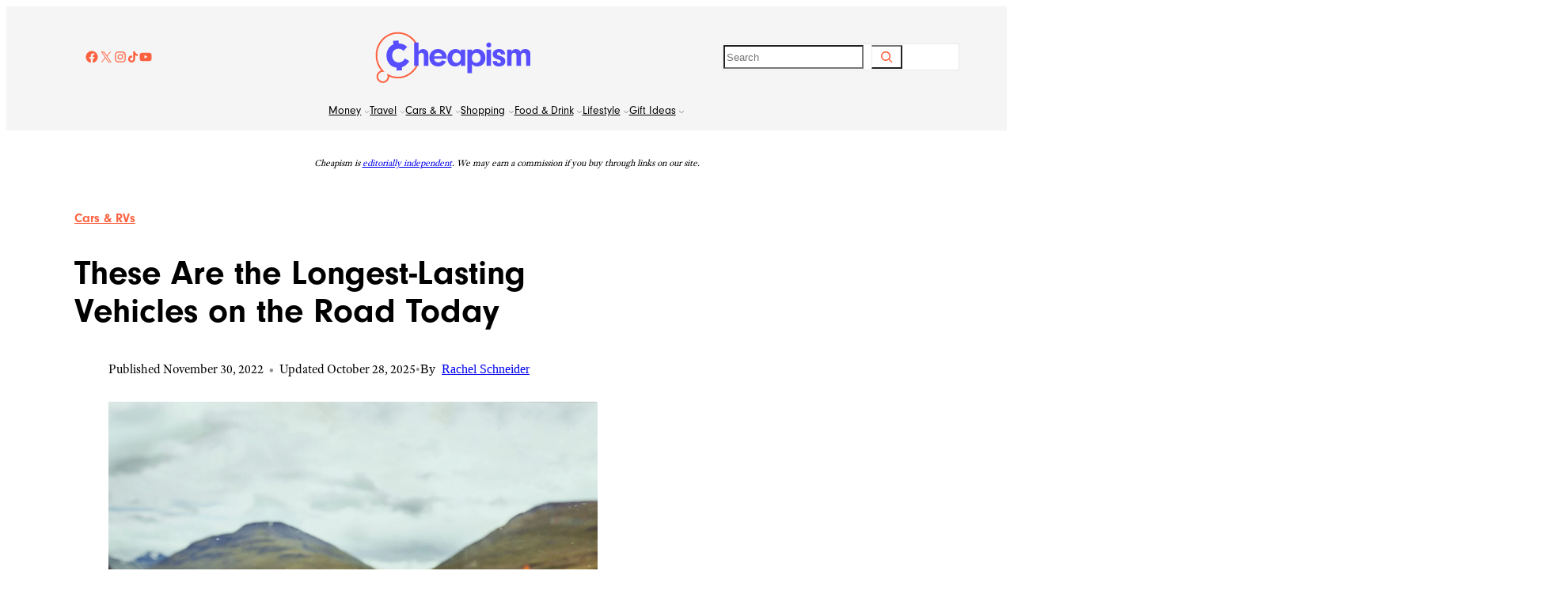

--- FILE ---
content_type: text/html; charset=UTF-8
request_url: https://www.cheapism.com/longest-lasting-vehicles/
body_size: 45978
content:
<!DOCTYPE html>
<html lang="en-US" prefix="og: https://ogp.me/ns#">
<head>
	<meta charset="UTF-8" />
	<meta name="viewport" content="width=device-width, initial-scale=1" />
<link href="https://use.typekit.net/xjl8bbs.css" rel="preload" as="style" onload="this.rel='stylesheet'">


<noscript><link rel="stylesheet" data-pmdelayedstyle="https://use.typekit.net/xjl8bbs.css"></noscript>
<link href="https://fonts.googleapis.com/css2?family=IBM%20Plex%20Sans%3Aital%2Cwght%400%2C100..700%3B1%2C100..700&#038;family=Urbanist%3Aital%2Cwght%400%2C100..900%3B1%2C100..900&#038;display=swap" rel="preload" as="style" onload="this.rel='stylesheet'">
<noscript><link rel="stylesheet" href="https://fonts.googleapis.com/css2?family=IBM%20Plex%20Sans%3Aital%2Cwght%400%2C100..700%3B1%2C100..700&#038;family=Urbanist%3Aital%2Cwght%400%2C100..900%3B1%2C100..900&#038;display=swap"></noscript>

<!-- Search Engine Optimization by Rank Math PRO - https://rankmath.com/ -->
<meta name="description" content="Gone are the days when 100,000 miles was a good run for a new car, these models can reach 240,000 miles and keep going."/>
<meta name="robots" content="follow, index, max-snippet:-1, max-video-preview:-1, max-image-preview:large"/>
<link rel="canonical" href="https://www.cheapism.com/longest-lasting-vehicles/" />
<meta property="og:locale" content="en_US" />
<meta property="og:type" content="article" />
<meta property="og:title" content="Durable Cars That Can Be Driven Into the Ground" />
<meta property="og:description" content="Gone are the days when 100,000 miles was a good run for a new car, these models can reach 240,000 miles and keep going." />
<meta property="og:url" content="https://www.cheapism.com/longest-lasting-vehicles/" />
<meta property="og:site_name" content="Cheapism" />
<meta property="article:section" content="Auto" />
<meta property="og:updated_time" content="2025-10-28T23:04:12-04:00" />
<meta property="og:image" content="https://www.cheapism.com/wp-content/uploads/2025/07/iStock-1061233568.original.jpg" />
<meta property="og:image:secure_url" content="https://www.cheapism.com/wp-content/uploads/2025/07/iStock-1061233568.original.jpg" />
<meta property="og:image:width" content="2121" />
<meta property="og:image:height" content="1414" />
<meta property="og:image:alt" content="travel, driving car on a beautiful scenic road in Iceland" />
<meta property="og:image:type" content="image/jpeg" />
<meta property="article:published_time" content="2022-11-30T21:23:00-05:00" />
<meta property="article:modified_time" content="2025-10-28T23:04:12-04:00" />
<meta name="twitter:card" content="summary_large_image" />
<meta name="twitter:title" content="Durable Cars That Can Be Driven Into the Ground" />
<meta name="twitter:description" content="Gone are the days when 100,000 miles was a good run for a new car, these models can reach 240,000 miles and keep going." />
<meta name="twitter:image" content="https://www.cheapism.com/wp-content/uploads/2025/07/iStock-1061233568.original.jpg" />
<meta name="twitter:label1" content="Time to read" />
<meta name="twitter:data1" content="3 minutes" />
<script type="application/ld+json" class="rank-math-schema-pro">{"@context":"https://schema.org","@graph":[{"@type":"Organization","@id":"https://www.cheapism.com/#organization","name":"Cheapism","logo":{"@type":"ImageObject","@id":"https://www.cheapism.com/#logo","url":"https://www.cheapism.com/wp-content/uploads/2025/08/images.png","contentUrl":"https://www.cheapism.com/wp-content/uploads/2025/08/images.png","caption":"Cheapism","inLanguage":"en-US","width":"225","height":"225"}},{"@type":"WebSite","@id":"https://www.cheapism.com/#website","url":"https://www.cheapism.com","name":"Cheapism","publisher":{"@id":"https://www.cheapism.com/#organization"},"inLanguage":"en-US"},{"@type":"ImageObject","@id":"https://www.cheapism.com/wp-content/uploads/2025/07/iStock-1061233568.original.jpg","url":"https://www.cheapism.com/wp-content/uploads/2025/07/iStock-1061233568.original.jpg","width":"2121","height":"1414","caption":"travel, driving car on a beautiful scenic road in Iceland","inLanguage":"en-US"},{"@type":"WebPage","@id":"https://www.cheapism.com/longest-lasting-vehicles/#webpage","url":"https://www.cheapism.com/longest-lasting-vehicles/","name":"Durable Cars That Can Be Driven Into the Ground","datePublished":"2022-11-30T21:23:00-05:00","dateModified":"2025-10-28T23:04:12-04:00","isPartOf":{"@id":"https://www.cheapism.com/#website"},"primaryImageOfPage":{"@id":"https://www.cheapism.com/wp-content/uploads/2025/07/iStock-1061233568.original.jpg"},"inLanguage":"en-US"},{"@type":"Article","headline":"Durable Cars That Can Be Driven Into the Ground","datePublished":"2022-11-30T21:23:00-05:00","dateModified":"2025-10-28T23:04:12-04:00","articleSection":"Auto, Cars &amp; RVs, Money, Personal Finance, Shopping","author":{"@type":"Person","name":"Rachel Schneider","url":"https://www.cheapism.com/author/rachel-schneider/"},"publisher":{"@id":"https://www.cheapism.com/#organization"},"description":"Gone are the days when 100,000 miles was a good run for a new car, these models can reach 240,000 miles and keep going.","name":"Durable Cars That Can Be Driven Into the Ground","@id":"https://www.cheapism.com/longest-lasting-vehicles/#richSnippet","isPartOf":{"@id":"https://www.cheapism.com/longest-lasting-vehicles/#webpage"},"image":{"@id":"https://www.cheapism.com/wp-content/uploads/2025/07/iStock-1061233568.original.jpg"},"inLanguage":"en-US","mainEntityOfPage":{"@id":"https://www.cheapism.com/longest-lasting-vehicles/#webpage"}}]}</script>
<!-- /Rank Math WordPress SEO plugin -->

<title>Durable Cars That Can Be Driven Into the Ground</title><link rel="preload" href="https://www.cheapism.com/wp-content/uploads/2025/06/cheapism-logo.png" as="image"><link rel="preload" href="https://www.cheapism.com/wp-content/uploads/2025/07/cheapismLOGO_fullcolor.svg" as="image" fetchpriority="high"><link rel="preload" href="https://www.cheapism.com/wp-content/uploads/2025/07/iStock-1061233568.original-570x380.jpg" as="image" imagesrcset="https://www.cheapism.com/wp-content/uploads/2025/07/iStock-1061233568.original-570x380.jpg 570w, https://www.cheapism.com/wp-content/uploads/2025/07/iStock-1061233568.original-726x484.jpg 726w, https://www.cheapism.com/wp-content/uploads/2025/07/iStock-1061233568.original-1626x1084.jpg 1626w, https://www.cheapism.com/wp-content/uploads/2025/07/iStock-1061233568.original.jpg 2121w" imagesizes="(min-width: 1400px) 873px, (min-width: 800px) calc(65.34vw - 29px), calc(107.5vw - 69px)" fetchpriority="high"><style id="perfmatters-used-css">.wp-block-social-links{background:none;box-sizing:border-box;margin-left:0;padding-left:0;padding-right:0;text-indent:0;}.wp-block-social-links .wp-social-link a,.wp-block-social-links .wp-social-link a:hover{border-bottom:0;box-shadow:none;text-decoration:none;}.wp-block-social-links .wp-social-link svg{height:1em;width:1em;}.wp-block-social-links .wp-social-link span:not(.screen-reader-text){font-size:.65em;margin-left:.5em;margin-right:.5em;}.wp-block-social-links.has-small-icon-size{font-size:16px;}.wp-block-social-links,.wp-block-social-links.has-normal-icon-size{font-size:24px;}.wp-block-social-links.aligncenter{display:flex;justify-content:center;}.wp-block-social-link{border-radius:9999px;display:block;height:auto;}@media not (prefers-reduced-motion){.wp-block-social-link{transition:transform .1s ease;}}.wp-block-social-link a{align-items:center;display:flex;line-height:0;}.wp-block-social-link:hover{transform:scale(1.1);}.wp-block-social-links .wp-block-social-link.wp-social-link{display:inline-block;margin:0;padding:0;}.wp-block-social-links .wp-block-social-link.wp-social-link .wp-block-social-link-anchor,.wp-block-social-links .wp-block-social-link.wp-social-link .wp-block-social-link-anchor svg,.wp-block-social-links .wp-block-social-link.wp-social-link .wp-block-social-link-anchor:active,.wp-block-social-links .wp-block-social-link.wp-social-link .wp-block-social-link-anchor:hover,.wp-block-social-links .wp-block-social-link.wp-social-link .wp-block-social-link-anchor:visited{color:currentColor;fill:currentColor;}:where(.wp-block-social-links:not(.is-style-logos-only)) .wp-social-link{background-color:#f0f0f0;color:#444;}:where(.wp-block-social-links:not(.is-style-logos-only)) .wp-social-link-facebook{background-color:#0866ff;color:#fff;}:where(.wp-block-social-links:not(.is-style-logos-only)) .wp-social-link-instagram{background-color:#f00075;color:#fff;}:where(.wp-block-social-links:not(.is-style-logos-only)) .wp-social-link-tiktok{background-color:#000;color:#fff;}:where(.wp-block-social-links:not(.is-style-logos-only)) .wp-social-link-x{background-color:#000;color:#fff;}:where(.wp-block-social-links:not(.is-style-logos-only)) .wp-social-link-youtube{background-color:red;color:#fff;}:where(.wp-block-social-links.is-style-logos-only) .wp-social-link{background:none;}:where(.wp-block-social-links.is-style-logos-only) .wp-social-link svg{height:1.25em;width:1.25em;}:where(.wp-block-social-links.is-style-logos-only) .wp-social-link-facebook{color:#0866ff;}:where(.wp-block-social-links.is-style-logos-only) .wp-social-link-instagram{color:#f00075;}:where(.wp-block-social-links.is-style-logos-only) .wp-social-link-tiktok{color:#000;}:where(.wp-block-social-links.is-style-logos-only) .wp-social-link-x{color:#000;}:where(.wp-block-social-links.is-style-logos-only) .wp-social-link-youtube{color:red;}:root :where(.wp-block-social-links .wp-social-link a){padding:.25em;}:root :where(.wp-block-social-links.is-style-logos-only .wp-social-link a){padding:0;}:root :where(.wp-block-social-links.is-style-pill-shape .wp-social-link a){padding-left:.6666666667em;padding-right:.6666666667em;}.wp-block-navigation{position:relative;--navigation-layout-justification-setting:flex-start;--navigation-layout-direction:row;--navigation-layout-wrap:wrap;--navigation-layout-justify:flex-start;--navigation-layout-align:center;}.wp-block-navigation ul{margin-bottom:0;margin-left:0;margin-top:0;padding-left:0;}.wp-block-navigation ul,.wp-block-navigation ul li{list-style:none;padding:0;}.wp-block-navigation .wp-block-navigation-item{align-items:center;background-color:inherit;display:flex;position:relative;}.wp-block-navigation .wp-block-navigation-item .wp-block-navigation__submenu-container:empty{display:none;}.wp-block-navigation .wp-block-navigation-item__content{display:block;}.wp-block-navigation .wp-block-navigation-item__content.wp-block-navigation-item__content{color:inherit;}.wp-block-navigation :where(a),.wp-block-navigation :where(a:active),.wp-block-navigation :where(a:focus){text-decoration:none;}.wp-block-navigation .wp-block-navigation__submenu-icon{align-self:center;background-color:inherit;border:none;color:currentColor;display:inline-block;font-size:inherit;height:.6em;line-height:0;margin-left:.25em;padding:0;width:.6em;}.wp-block-navigation .wp-block-navigation__submenu-icon svg{display:inline-block;stroke:currentColor;height:inherit;margin-top:.075em;width:inherit;}.wp-block-navigation.is-vertical{--navigation-layout-direction:column;--navigation-layout-justify:initial;--navigation-layout-align:flex-start;}.wp-block-navigation.items-justified-center{--navigation-layout-justification-setting:center;--navigation-layout-justify:center;}.wp-block-navigation.items-justified-center.is-vertical{--navigation-layout-align:center;}.wp-block-navigation .has-child .wp-block-navigation__submenu-container{align-items:normal;background-color:inherit;color:inherit;display:flex;flex-direction:column;height:0;left:-1px;opacity:0;overflow:hidden;position:absolute;top:100%;visibility:hidden;width:0;z-index:2;}@media not (prefers-reduced-motion){.wp-block-navigation .has-child .wp-block-navigation__submenu-container{transition:opacity .1s linear;}}.wp-block-navigation .has-child .wp-block-navigation__submenu-container>.wp-block-navigation-item>.wp-block-navigation-item__content{display:flex;flex-grow:1;}.wp-block-navigation .has-child .wp-block-navigation__submenu-container>.wp-block-navigation-item>.wp-block-navigation-item__content .wp-block-navigation__submenu-icon{margin-left:auto;margin-right:0;}.wp-block-navigation .has-child .wp-block-navigation__submenu-container .wp-block-navigation-item__content{margin:0;}@media (min-width:782px){.wp-block-navigation .has-child .wp-block-navigation__submenu-container .wp-block-navigation__submenu-container{left:100%;top:-1px;}.wp-block-navigation .has-child .wp-block-navigation__submenu-container .wp-block-navigation__submenu-container:before{background:rgba(0,0,0,0);content:"";display:block;height:100%;position:absolute;right:100%;width:.5em;}.wp-block-navigation .has-child .wp-block-navigation__submenu-container .wp-block-navigation__submenu-icon{margin-right:.25em;}.wp-block-navigation .has-child .wp-block-navigation__submenu-container .wp-block-navigation__submenu-icon svg{transform:rotate(-90deg);}}.wp-block-navigation .has-child .wp-block-navigation-submenu__toggle[aria-expanded=true]~.wp-block-navigation__submenu-container,.wp-block-navigation .has-child:not(.open-on-click):hover>.wp-block-navigation__submenu-container,.wp-block-navigation .has-child:not(.open-on-click):not(.open-on-hover-click):focus-within>.wp-block-navigation__submenu-container{height:auto;min-width:200px;opacity:1;overflow:visible;visibility:visible;width:auto;}.wp-block-navigation.has-background .has-child .wp-block-navigation__submenu-container{left:0;top:100%;}@media (min-width:782px){.wp-block-navigation.has-background .has-child .wp-block-navigation__submenu-container .wp-block-navigation__submenu-container{left:100%;top:0;}}.wp-block-navigation-submenu{display:flex;position:relative;}.wp-block-navigation-submenu .wp-block-navigation__submenu-icon svg{stroke:currentColor;}button.wp-block-navigation-item__content{background-color:initial;border:none;color:currentColor;font-family:inherit;font-size:inherit;font-style:inherit;font-weight:inherit;letter-spacing:inherit;line-height:inherit;text-align:left;text-transform:inherit;}.wp-block-navigation-submenu__toggle{cursor:pointer;}.wp-block-navigation-item.open-on-click .wp-block-navigation-submenu__toggle{padding-left:0;padding-right:.85em;}.wp-block-navigation-item.open-on-click .wp-block-navigation-submenu__toggle+.wp-block-navigation__submenu-icon{margin-left:-.6em;pointer-events:none;}.wp-block-navigation-item.open-on-click button.wp-block-navigation-item__content:not(.wp-block-navigation-submenu__toggle){padding:0;}.wp-block-navigation .wp-block-page-list,.wp-block-navigation__container,.wp-block-navigation__responsive-close,.wp-block-navigation__responsive-container,.wp-block-navigation__responsive-container-content,.wp-block-navigation__responsive-dialog{gap:inherit;}:where(.wp-block-navigation.has-background .wp-block-navigation-item a:not(.wp-element-button)),:where(.wp-block-navigation.has-background .wp-block-navigation-submenu a:not(.wp-element-button)){padding:.5em 1em;}:where(.wp-block-navigation .wp-block-navigation__submenu-container .wp-block-navigation-item a:not(.wp-element-button)),:where(.wp-block-navigation .wp-block-navigation__submenu-container .wp-block-navigation-submenu a:not(.wp-element-button)),:where(.wp-block-navigation .wp-block-navigation__submenu-container .wp-block-navigation-submenu button.wp-block-navigation-item__content),:where(.wp-block-navigation .wp-block-navigation__submenu-container .wp-block-pages-list__item button.wp-block-navigation-item__content){padding:.5em 1em;}.wp-block-navigation:not(.has-background) .wp-block-navigation__submenu-container{background-color:#fff;border:1px solid rgba(0,0,0,.15);}.wp-block-navigation.has-background .wp-block-navigation__submenu-container{background-color:inherit;}.wp-block-navigation:not(.has-text-color) .wp-block-navigation__submenu-container{color:#000;}.wp-block-navigation__container{align-items:var(--navigation-layout-align,initial);display:flex;flex-direction:var(--navigation-layout-direction,initial);flex-wrap:var(--navigation-layout-wrap,wrap);justify-content:var(--navigation-layout-justify,initial);list-style:none;margin:0;padding-left:0;}.wp-block-navigation__container .is-responsive{display:none;}.wp-block-navigation__container:only-child,.wp-block-page-list:only-child{flex-grow:1;}@keyframes overlay-menu__fade-in-animation{0%{opacity:0;transform:translateY(.5em);}to{opacity:1;transform:translateY(0);}}.wp-block-navigation__responsive-container{bottom:0;display:none;left:0;position:fixed;right:0;top:0;}.wp-block-navigation__responsive-container :where(.wp-block-navigation-item a){color:inherit;}.wp-block-navigation__responsive-container .wp-block-navigation__responsive-container-content{align-items:var(--navigation-layout-align,initial);display:flex;flex-direction:var(--navigation-layout-direction,initial);flex-wrap:var(--navigation-layout-wrap,wrap);justify-content:var(--navigation-layout-justify,initial);}.wp-block-navigation__responsive-container:not(.is-menu-open.is-menu-open){background-color:inherit !important;color:inherit !important;}@media (min-width:600px){.wp-block-navigation__responsive-container:not(.hidden-by-default):not(.is-menu-open){background-color:inherit;display:block;position:relative;width:100%;z-index:auto;}.wp-block-navigation__responsive-container:not(.hidden-by-default):not(.is-menu-open) .wp-block-navigation__responsive-container-close{display:none;}}.wp-block-navigation__responsive-container-close,.wp-block-navigation__responsive-container-open{background:rgba(0,0,0,0);border:none;color:currentColor;cursor:pointer;margin:0;padding:0;text-transform:inherit;vertical-align:middle;}.wp-block-navigation__responsive-container-close svg,.wp-block-navigation__responsive-container-open svg{fill:currentColor;display:block;height:24px;pointer-events:none;width:24px;}.wp-block-navigation__responsive-container-open{display:flex;}.wp-block-navigation__responsive-container-open.wp-block-navigation__responsive-container-open.wp-block-navigation__responsive-container-open{font-family:inherit;font-size:inherit;font-weight:inherit;}@media (min-width:600px){.wp-block-navigation__responsive-container-open:not(.always-shown){display:none;}}.wp-block-navigation__responsive-container-close{position:absolute;right:0;top:0;z-index:2;}.wp-block-navigation__responsive-container-close.wp-block-navigation__responsive-container-close.wp-block-navigation__responsive-container-close{font-family:inherit;font-size:inherit;font-weight:inherit;}.wp-block-navigation__responsive-close{width:100%;}.wp-block-navigation__responsive-close:focus{outline:none;}.wp-block-navigation__responsive-dialog{position:relative;}.wp-block-image>a,.wp-block-image>figure>a{display:inline-block;}.wp-block-image img{box-sizing:border-box;height:auto;max-width:100%;vertical-align:bottom;}.wp-block-image[style*=border-radius] img,.wp-block-image[style*=border-radius]>a{border-radius:inherit;}.wp-block-image.aligncenter{text-align:center;}.wp-block-image.alignfull>a,.wp-block-image.alignwide>a{width:100%;}.wp-block-image.alignfull img,.wp-block-image.alignwide img{height:auto;width:100%;}.wp-block-image .aligncenter,.wp-block-image .alignleft,.wp-block-image .alignright,.wp-block-image.aligncenter,.wp-block-image.alignleft,.wp-block-image.alignright{display:table;}.wp-block-image .aligncenter>figcaption,.wp-block-image .alignleft>figcaption,.wp-block-image .alignright>figcaption,.wp-block-image.aligncenter>figcaption,.wp-block-image.alignleft>figcaption,.wp-block-image.alignright>figcaption{caption-side:bottom;display:table-caption;}.wp-block-image .aligncenter{margin-left:auto;margin-right:auto;}.wp-block-image :where(figcaption){margin-bottom:1em;margin-top:.5em;}.wp-block-image figure{margin:0;}@keyframes show-content-image{0%{visibility:hidden;}99%{visibility:hidden;}to{visibility:visible;}}@keyframes turn-on-visibility{0%{opacity:0;}to{opacity:1;}}@keyframes turn-off-visibility{0%{opacity:1;visibility:visible;}99%{opacity:0;visibility:visible;}to{opacity:0;visibility:hidden;}}@keyframes lightbox-zoom-in{0%{transform:translate(calc(( -100vw + var(--wp--lightbox-scrollbar-width) ) / 2 + var(--wp--lightbox-initial-left-position)),calc(-50vh + var(--wp--lightbox-initial-top-position))) scale(var(--wp--lightbox-scale));}to{transform:translate(-50%,-50%) scale(1);}}@keyframes lightbox-zoom-out{0%{transform:translate(-50%,-50%) scale(1);visibility:visible;}99%{visibility:visible;}to{transform:translate(calc(( -100vw + var(--wp--lightbox-scrollbar-width) ) / 2 + var(--wp--lightbox-initial-left-position)),calc(-50vh + var(--wp--lightbox-initial-top-position))) scale(var(--wp--lightbox-scale));visibility:hidden;}}</style>
<link rel="alternate" type="application/rss+xml" title="Cheapism &raquo; Feed" href="https://www.cheapism.com/feed/" />
<link rel="alternate" type="application/rss+xml" title="Cheapism &raquo; Comments Feed" href="https://www.cheapism.com/comments/feed/" />
<link rel="alternate" type="application/rss+xml" title="Cheapism &raquo; These Are the Longest-Lasting Vehicles on the Road Today Comments Feed" href="https://www.cheapism.com/longest-lasting-vehicles/feed/" />
<link rel="alternate" title="oEmbed (JSON)" type="application/json+oembed" href="https://www.cheapism.com/wp-json/oembed/1.0/embed?url=https%3A%2F%2Fwww.cheapism.com%2Flongest-lasting-vehicles%2F" />
<link rel="alternate" title="oEmbed (XML)" type="text/xml+oembed" href="https://www.cheapism.com/wp-json/oembed/1.0/embed?url=https%3A%2F%2Fwww.cheapism.com%2Flongest-lasting-vehicles%2F&#038;format=xml" />
	<script type="pmdelayedscript" data-perfmatters-type="text/javascript" data-cfasync="false" data-no-optimize="1" data-no-defer="1" data-no-minify="1">
  !function(){"use strict";function e(e){var t=!(arguments.length>1&&void 0!==arguments[1])||arguments[1],c=document.createElement("script");c.src=e,t?c.type="module":(c.async=!0,c.type="text/javascript",c.setAttribute("nomodule",""));var n=document.getElementsByTagName("script")[0];n.parentNode.insertBefore(c,n)}!function(t,c){!function(t,c,n){var a,o,r;n.accountId=c,null!==(a=t.marfeel)&&void 0!==a||(t.marfeel={}),null!==(o=(r=t.marfeel).cmd)&&void 0!==o||(r.cmd=[]),t.marfeel.config=n;var i="https://sdk.mrf.io/statics";e("".concat(i,"/marfeel-sdk.js?id=").concat(c),!0),e("".concat(i,"/marfeel-sdk.es5.js?id=").concat(c),!1)}(t,c,arguments.length>2&&void 0!==arguments[2]?arguments[2]:{})}(window,3026,{})}();
  </script>
	<style id='wp-img-auto-sizes-contain-inline-css'>
img:is([sizes=auto i],[sizes^="auto," i]){contain-intrinsic-size:3000px 1500px}
/*# sourceURL=wp-img-auto-sizes-contain-inline-css */
</style>
<style id='wp-block-social-links-inline-css'>
.wp-block-social-links{background:none;box-sizing:border-box;margin-left:0;padding-left:0;padding-right:0;text-indent:0}.wp-block-social-links .wp-social-link a,.wp-block-social-links .wp-social-link a:hover{border-bottom:0;box-shadow:none;text-decoration:none}.wp-block-social-links .wp-social-link svg{height:1em;width:1em}.wp-block-social-links .wp-social-link span:not(.screen-reader-text){font-size:.65em;margin-left:.5em;margin-right:.5em}.wp-block-social-links.has-small-icon-size{font-size:16px}.wp-block-social-links,.wp-block-social-links.has-normal-icon-size{font-size:24px}.wp-block-social-links.has-large-icon-size{font-size:36px}.wp-block-social-links.has-huge-icon-size{font-size:48px}.wp-block-social-links.aligncenter{display:flex;justify-content:center}.wp-block-social-links.alignright{justify-content:flex-end}.wp-block-social-link{border-radius:9999px;display:block}@media not (prefers-reduced-motion){.wp-block-social-link{transition:transform .1s ease}}.wp-block-social-link{height:auto}.wp-block-social-link a{align-items:center;display:flex;line-height:0}.wp-block-social-link:hover{transform:scale(1.1)}.wp-block-social-links .wp-block-social-link.wp-social-link{display:inline-block;margin:0;padding:0}.wp-block-social-links .wp-block-social-link.wp-social-link .wp-block-social-link-anchor,.wp-block-social-links .wp-block-social-link.wp-social-link .wp-block-social-link-anchor svg,.wp-block-social-links .wp-block-social-link.wp-social-link .wp-block-social-link-anchor:active,.wp-block-social-links .wp-block-social-link.wp-social-link .wp-block-social-link-anchor:hover,.wp-block-social-links .wp-block-social-link.wp-social-link .wp-block-social-link-anchor:visited{color:currentColor;fill:currentColor}:where(.wp-block-social-links:not(.is-style-logos-only)) .wp-social-link{background-color:#f0f0f0;color:#444}:where(.wp-block-social-links:not(.is-style-logos-only)) .wp-social-link-amazon{background-color:#f90;color:#fff}:where(.wp-block-social-links:not(.is-style-logos-only)) .wp-social-link-bandcamp{background-color:#1ea0c3;color:#fff}:where(.wp-block-social-links:not(.is-style-logos-only)) .wp-social-link-behance{background-color:#0757fe;color:#fff}:where(.wp-block-social-links:not(.is-style-logos-only)) .wp-social-link-bluesky{background-color:#0a7aff;color:#fff}:where(.wp-block-social-links:not(.is-style-logos-only)) .wp-social-link-codepen{background-color:#1e1f26;color:#fff}:where(.wp-block-social-links:not(.is-style-logos-only)) .wp-social-link-deviantart{background-color:#02e49b;color:#fff}:where(.wp-block-social-links:not(.is-style-logos-only)) .wp-social-link-discord{background-color:#5865f2;color:#fff}:where(.wp-block-social-links:not(.is-style-logos-only)) .wp-social-link-dribbble{background-color:#e94c89;color:#fff}:where(.wp-block-social-links:not(.is-style-logos-only)) .wp-social-link-dropbox{background-color:#4280ff;color:#fff}:where(.wp-block-social-links:not(.is-style-logos-only)) .wp-social-link-etsy{background-color:#f45800;color:#fff}:where(.wp-block-social-links:not(.is-style-logos-only)) .wp-social-link-facebook{background-color:#0866ff;color:#fff}:where(.wp-block-social-links:not(.is-style-logos-only)) .wp-social-link-fivehundredpx{background-color:#000;color:#fff}:where(.wp-block-social-links:not(.is-style-logos-only)) .wp-social-link-flickr{background-color:#0461dd;color:#fff}:where(.wp-block-social-links:not(.is-style-logos-only)) .wp-social-link-foursquare{background-color:#e65678;color:#fff}:where(.wp-block-social-links:not(.is-style-logos-only)) .wp-social-link-github{background-color:#24292d;color:#fff}:where(.wp-block-social-links:not(.is-style-logos-only)) .wp-social-link-goodreads{background-color:#eceadd;color:#382110}:where(.wp-block-social-links:not(.is-style-logos-only)) .wp-social-link-google{background-color:#ea4434;color:#fff}:where(.wp-block-social-links:not(.is-style-logos-only)) .wp-social-link-gravatar{background-color:#1d4fc4;color:#fff}:where(.wp-block-social-links:not(.is-style-logos-only)) .wp-social-link-instagram{background-color:#f00075;color:#fff}:where(.wp-block-social-links:not(.is-style-logos-only)) .wp-social-link-lastfm{background-color:#e21b24;color:#fff}:where(.wp-block-social-links:not(.is-style-logos-only)) .wp-social-link-linkedin{background-color:#0d66c2;color:#fff}:where(.wp-block-social-links:not(.is-style-logos-only)) .wp-social-link-mastodon{background-color:#3288d4;color:#fff}:where(.wp-block-social-links:not(.is-style-logos-only)) .wp-social-link-medium{background-color:#000;color:#fff}:where(.wp-block-social-links:not(.is-style-logos-only)) .wp-social-link-meetup{background-color:#f6405f;color:#fff}:where(.wp-block-social-links:not(.is-style-logos-only)) .wp-social-link-patreon{background-color:#000;color:#fff}:where(.wp-block-social-links:not(.is-style-logos-only)) .wp-social-link-pinterest{background-color:#e60122;color:#fff}:where(.wp-block-social-links:not(.is-style-logos-only)) .wp-social-link-pocket{background-color:#ef4155;color:#fff}:where(.wp-block-social-links:not(.is-style-logos-only)) .wp-social-link-reddit{background-color:#ff4500;color:#fff}:where(.wp-block-social-links:not(.is-style-logos-only)) .wp-social-link-skype{background-color:#0478d7;color:#fff}:where(.wp-block-social-links:not(.is-style-logos-only)) .wp-social-link-snapchat{background-color:#fefc00;color:#fff;stroke:#000}:where(.wp-block-social-links:not(.is-style-logos-only)) .wp-social-link-soundcloud{background-color:#ff5600;color:#fff}:where(.wp-block-social-links:not(.is-style-logos-only)) .wp-social-link-spotify{background-color:#1bd760;color:#fff}:where(.wp-block-social-links:not(.is-style-logos-only)) .wp-social-link-telegram{background-color:#2aabee;color:#fff}:where(.wp-block-social-links:not(.is-style-logos-only)) .wp-social-link-threads{background-color:#000;color:#fff}:where(.wp-block-social-links:not(.is-style-logos-only)) .wp-social-link-tiktok{background-color:#000;color:#fff}:where(.wp-block-social-links:not(.is-style-logos-only)) .wp-social-link-tumblr{background-color:#011835;color:#fff}:where(.wp-block-social-links:not(.is-style-logos-only)) .wp-social-link-twitch{background-color:#6440a4;color:#fff}:where(.wp-block-social-links:not(.is-style-logos-only)) .wp-social-link-twitter{background-color:#1da1f2;color:#fff}:where(.wp-block-social-links:not(.is-style-logos-only)) .wp-social-link-vimeo{background-color:#1eb7ea;color:#fff}:where(.wp-block-social-links:not(.is-style-logos-only)) .wp-social-link-vk{background-color:#4680c2;color:#fff}:where(.wp-block-social-links:not(.is-style-logos-only)) .wp-social-link-wordpress{background-color:#3499cd;color:#fff}:where(.wp-block-social-links:not(.is-style-logos-only)) .wp-social-link-whatsapp{background-color:#25d366;color:#fff}:where(.wp-block-social-links:not(.is-style-logos-only)) .wp-social-link-x{background-color:#000;color:#fff}:where(.wp-block-social-links:not(.is-style-logos-only)) .wp-social-link-yelp{background-color:#d32422;color:#fff}:where(.wp-block-social-links:not(.is-style-logos-only)) .wp-social-link-youtube{background-color:red;color:#fff}:where(.wp-block-social-links.is-style-logos-only) .wp-social-link{background:none}:where(.wp-block-social-links.is-style-logos-only) .wp-social-link svg{height:1.25em;width:1.25em}:where(.wp-block-social-links.is-style-logos-only) .wp-social-link-amazon{color:#f90}:where(.wp-block-social-links.is-style-logos-only) .wp-social-link-bandcamp{color:#1ea0c3}:where(.wp-block-social-links.is-style-logos-only) .wp-social-link-behance{color:#0757fe}:where(.wp-block-social-links.is-style-logos-only) .wp-social-link-bluesky{color:#0a7aff}:where(.wp-block-social-links.is-style-logos-only) .wp-social-link-codepen{color:#1e1f26}:where(.wp-block-social-links.is-style-logos-only) .wp-social-link-deviantart{color:#02e49b}:where(.wp-block-social-links.is-style-logos-only) .wp-social-link-discord{color:#5865f2}:where(.wp-block-social-links.is-style-logos-only) .wp-social-link-dribbble{color:#e94c89}:where(.wp-block-social-links.is-style-logos-only) .wp-social-link-dropbox{color:#4280ff}:where(.wp-block-social-links.is-style-logos-only) .wp-social-link-etsy{color:#f45800}:where(.wp-block-social-links.is-style-logos-only) .wp-social-link-facebook{color:#0866ff}:where(.wp-block-social-links.is-style-logos-only) .wp-social-link-fivehundredpx{color:#000}:where(.wp-block-social-links.is-style-logos-only) .wp-social-link-flickr{color:#0461dd}:where(.wp-block-social-links.is-style-logos-only) .wp-social-link-foursquare{color:#e65678}:where(.wp-block-social-links.is-style-logos-only) .wp-social-link-github{color:#24292d}:where(.wp-block-social-links.is-style-logos-only) .wp-social-link-goodreads{color:#382110}:where(.wp-block-social-links.is-style-logos-only) .wp-social-link-google{color:#ea4434}:where(.wp-block-social-links.is-style-logos-only) .wp-social-link-gravatar{color:#1d4fc4}:where(.wp-block-social-links.is-style-logos-only) .wp-social-link-instagram{color:#f00075}:where(.wp-block-social-links.is-style-logos-only) .wp-social-link-lastfm{color:#e21b24}:where(.wp-block-social-links.is-style-logos-only) .wp-social-link-linkedin{color:#0d66c2}:where(.wp-block-social-links.is-style-logos-only) .wp-social-link-mastodon{color:#3288d4}:where(.wp-block-social-links.is-style-logos-only) .wp-social-link-medium{color:#000}:where(.wp-block-social-links.is-style-logos-only) .wp-social-link-meetup{color:#f6405f}:where(.wp-block-social-links.is-style-logos-only) .wp-social-link-patreon{color:#000}:where(.wp-block-social-links.is-style-logos-only) .wp-social-link-pinterest{color:#e60122}:where(.wp-block-social-links.is-style-logos-only) .wp-social-link-pocket{color:#ef4155}:where(.wp-block-social-links.is-style-logos-only) .wp-social-link-reddit{color:#ff4500}:where(.wp-block-social-links.is-style-logos-only) .wp-social-link-skype{color:#0478d7}:where(.wp-block-social-links.is-style-logos-only) .wp-social-link-snapchat{color:#fff;stroke:#000}:where(.wp-block-social-links.is-style-logos-only) .wp-social-link-soundcloud{color:#ff5600}:where(.wp-block-social-links.is-style-logos-only) .wp-social-link-spotify{color:#1bd760}:where(.wp-block-social-links.is-style-logos-only) .wp-social-link-telegram{color:#2aabee}:where(.wp-block-social-links.is-style-logos-only) .wp-social-link-threads{color:#000}:where(.wp-block-social-links.is-style-logos-only) .wp-social-link-tiktok{color:#000}:where(.wp-block-social-links.is-style-logos-only) .wp-social-link-tumblr{color:#011835}:where(.wp-block-social-links.is-style-logos-only) .wp-social-link-twitch{color:#6440a4}:where(.wp-block-social-links.is-style-logos-only) .wp-social-link-twitter{color:#1da1f2}:where(.wp-block-social-links.is-style-logos-only) .wp-social-link-vimeo{color:#1eb7ea}:where(.wp-block-social-links.is-style-logos-only) .wp-social-link-vk{color:#4680c2}:where(.wp-block-social-links.is-style-logos-only) .wp-social-link-whatsapp{color:#25d366}:where(.wp-block-social-links.is-style-logos-only) .wp-social-link-wordpress{color:#3499cd}:where(.wp-block-social-links.is-style-logos-only) .wp-social-link-x{color:#000}:where(.wp-block-social-links.is-style-logos-only) .wp-social-link-yelp{color:#d32422}:where(.wp-block-social-links.is-style-logos-only) .wp-social-link-youtube{color:red}.wp-block-social-links.is-style-pill-shape .wp-social-link{width:auto}:root :where(.wp-block-social-links .wp-social-link a){padding:.25em}:root :where(.wp-block-social-links.is-style-logos-only .wp-social-link a){padding:0}:root :where(.wp-block-social-links.is-style-pill-shape .wp-social-link a){padding-left:.6666666667em;padding-right:.6666666667em}.wp-block-social-links:not(.has-icon-color):not(.has-icon-background-color) .wp-social-link-snapchat .wp-block-social-link-label{color:#000}
/*# sourceURL=https://www.cheapism.com/wp-includes/blocks/social-links/style.min.css */
</style>
<style id='wp-block-site-logo-inline-css'>
.wp-block-site-logo{box-sizing:border-box;line-height:0}.wp-block-site-logo a{display:inline-block;line-height:0}.wp-block-site-logo.is-default-size img{height:auto;width:120px}.wp-block-site-logo img{height:auto;max-width:100%}.wp-block-site-logo a,.wp-block-site-logo img{border-radius:inherit}.wp-block-site-logo.aligncenter{margin-left:auto;margin-right:auto;text-align:center}:root :where(.wp-block-site-logo.is-style-rounded){border-radius:9999px}
/*# sourceURL=https://www.cheapism.com/wp-includes/blocks/site-logo/style.min.css */
</style>
<style id='wp-block-search-inline-css'>
.wp-block-search__button{margin-left:10px;word-break:normal}.wp-block-search__button.has-icon{line-height:0}.wp-block-search__button svg{height:1.25em;min-height:24px;min-width:24px;width:1.25em;fill:currentColor;vertical-align:text-bottom}:where(.wp-block-search__button){border:1px solid #ccc;padding:6px 10px}.wp-block-search__inside-wrapper{display:flex;flex:auto;flex-wrap:nowrap;max-width:100%}.wp-block-search__label{width:100%}.wp-block-search.wp-block-search__button-only .wp-block-search__button{box-sizing:border-box;display:flex;flex-shrink:0;justify-content:center;margin-left:0;max-width:100%}.wp-block-search.wp-block-search__button-only .wp-block-search__inside-wrapper{min-width:0!important;transition-property:width}.wp-block-search.wp-block-search__button-only .wp-block-search__input{flex-basis:100%;transition-duration:.3s}.wp-block-search.wp-block-search__button-only.wp-block-search__searchfield-hidden,.wp-block-search.wp-block-search__button-only.wp-block-search__searchfield-hidden .wp-block-search__inside-wrapper{overflow:hidden}.wp-block-search.wp-block-search__button-only.wp-block-search__searchfield-hidden .wp-block-search__input{border-left-width:0!important;border-right-width:0!important;flex-basis:0;flex-grow:0;margin:0;min-width:0!important;padding-left:0!important;padding-right:0!important;width:0!important}:where(.wp-block-search__input){appearance:none;border:1px solid #949494;flex-grow:1;font-family:inherit;font-size:inherit;font-style:inherit;font-weight:inherit;letter-spacing:inherit;line-height:inherit;margin-left:0;margin-right:0;min-width:3rem;padding:8px;text-decoration:unset!important;text-transform:inherit}:where(.wp-block-search__button-inside .wp-block-search__inside-wrapper){background-color:#fff;border:1px solid #949494;box-sizing:border-box;padding:4px}:where(.wp-block-search__button-inside .wp-block-search__inside-wrapper) .wp-block-search__input{border:none;border-radius:0;padding:0 4px}:where(.wp-block-search__button-inside .wp-block-search__inside-wrapper) .wp-block-search__input:focus{outline:none}:where(.wp-block-search__button-inside .wp-block-search__inside-wrapper) :where(.wp-block-search__button){padding:4px 8px}.wp-block-search.aligncenter .wp-block-search__inside-wrapper{margin:auto}.wp-block[data-align=right] .wp-block-search.wp-block-search__button-only .wp-block-search__inside-wrapper{float:right}
/*# sourceURL=https://www.cheapism.com/wp-includes/blocks/search/style.min.css */
</style>
<style id='wp-block-columns-inline-css'>
.wp-block-columns{box-sizing:border-box;display:flex;flex-wrap:wrap!important}@media (min-width:782px){.wp-block-columns{flex-wrap:nowrap!important}}.wp-block-columns{align-items:normal!important}.wp-block-columns.are-vertically-aligned-top{align-items:flex-start}.wp-block-columns.are-vertically-aligned-center{align-items:center}.wp-block-columns.are-vertically-aligned-bottom{align-items:flex-end}@media (max-width:781px){.wp-block-columns:not(.is-not-stacked-on-mobile)>.wp-block-column{flex-basis:100%!important}}@media (min-width:782px){.wp-block-columns:not(.is-not-stacked-on-mobile)>.wp-block-column{flex-basis:0;flex-grow:1}.wp-block-columns:not(.is-not-stacked-on-mobile)>.wp-block-column[style*=flex-basis]{flex-grow:0}}.wp-block-columns.is-not-stacked-on-mobile{flex-wrap:nowrap!important}.wp-block-columns.is-not-stacked-on-mobile>.wp-block-column{flex-basis:0;flex-grow:1}.wp-block-columns.is-not-stacked-on-mobile>.wp-block-column[style*=flex-basis]{flex-grow:0}:where(.wp-block-columns){margin-bottom:1.75em}:where(.wp-block-columns.has-background){padding:1.25em 2.375em}.wp-block-column{flex-grow:1;min-width:0;overflow-wrap:break-word;word-break:break-word}.wp-block-column.is-vertically-aligned-top{align-self:flex-start}.wp-block-column.is-vertically-aligned-center{align-self:center}.wp-block-column.is-vertically-aligned-bottom{align-self:flex-end}.wp-block-column.is-vertically-aligned-stretch{align-self:stretch}.wp-block-column.is-vertically-aligned-bottom,.wp-block-column.is-vertically-aligned-center,.wp-block-column.is-vertically-aligned-top{width:100%}
/*# sourceURL=https://www.cheapism.com/wp-includes/blocks/columns/style.min.css */
</style>
<style id='wp-block-group-inline-css'>
.wp-block-group{box-sizing:border-box}:where(.wp-block-group.wp-block-group-is-layout-constrained){position:relative}
/*# sourceURL=https://www.cheapism.com/wp-includes/blocks/group/style.min.css */
</style>
<style id='wp-block-navigation-link-inline-css'>
.wp-block-navigation .wp-block-navigation-item__label{overflow-wrap:break-word}.wp-block-navigation .wp-block-navigation-item__description{display:none}.link-ui-tools{outline:1px solid #f0f0f0;padding:8px}.link-ui-block-inserter{padding-top:8px}.link-ui-block-inserter__back{margin-left:8px;text-transform:uppercase}
/*# sourceURL=https://www.cheapism.com/wp-includes/blocks/navigation-link/style.min.css */
</style>
<link rel="stylesheet" id="wp-block-navigation-css" media="all" data-pmdelayedstyle="https://www.cheapism.com/wp-includes/blocks/navigation/style.min.css?ver=6.9">
<style id='wp-block-paragraph-inline-css'>
.is-small-text{font-size:.875em}.is-regular-text{font-size:1em}.is-large-text{font-size:2.25em}.is-larger-text{font-size:3em}.has-drop-cap:not(:focus):first-letter{float:left;font-size:8.4em;font-style:normal;font-weight:100;line-height:.68;margin:.05em .1em 0 0;text-transform:uppercase}body.rtl .has-drop-cap:not(:focus):first-letter{float:none;margin-left:.1em}p.has-drop-cap.has-background{overflow:hidden}:root :where(p.has-background){padding:1.25em 2.375em}:where(p.has-text-color:not(.has-link-color)) a{color:inherit}p.has-text-align-left[style*="writing-mode:vertical-lr"],p.has-text-align-right[style*="writing-mode:vertical-rl"]{rotate:180deg}
/*# sourceURL=https://www.cheapism.com/wp-includes/blocks/paragraph/style.min.css */
</style>
<style id='wp-block-post-terms-inline-css'>
.wp-block-post-terms{box-sizing:border-box}.wp-block-post-terms .wp-block-post-terms__separator{white-space:pre-wrap}
/*# sourceURL=https://www.cheapism.com/wp-includes/blocks/post-terms/style.min.css */
</style>
<style id='wp-block-post-title-inline-css'>
.wp-block-post-title{box-sizing:border-box;word-break:break-word}.wp-block-post-title :where(a){display:inline-block;font-family:inherit;font-size:inherit;font-style:inherit;font-weight:inherit;letter-spacing:inherit;line-height:inherit;text-decoration:inherit}
/*# sourceURL=https://www.cheapism.com/wp-includes/blocks/post-title/style.min.css */
</style>
<style id='wp-block-post-date-inline-css'>
.wp-block-post-date{box-sizing:border-box}
/*# sourceURL=https://www.cheapism.com/wp-includes/blocks/post-date/style.min.css */
</style>
<style id='co-authors-plus-coauthors-style-inline-css'>
.wp-block-co-authors-plus-coauthors.is-layout-flow [class*=wp-block-co-authors-plus]{display:inline}

/*# sourceURL=https://www.cheapism.com/wp-content/plugins/co-authors-plus/build/blocks/block-coauthors/style-index.css */
</style>
<style id='wp-block-post-featured-image-inline-css'>
.wp-block-post-featured-image{margin-left:0;margin-right:0}.wp-block-post-featured-image a{display:block;height:100%}.wp-block-post-featured-image :where(img){box-sizing:border-box;height:auto;max-width:100%;vertical-align:bottom;width:100%}.wp-block-post-featured-image.alignfull img,.wp-block-post-featured-image.alignwide img{width:100%}.wp-block-post-featured-image .wp-block-post-featured-image__overlay.has-background-dim{background-color:#000;inset:0;position:absolute}.wp-block-post-featured-image{position:relative}.wp-block-post-featured-image .wp-block-post-featured-image__overlay.has-background-gradient{background-color:initial}.wp-block-post-featured-image .wp-block-post-featured-image__overlay.has-background-dim-0{opacity:0}.wp-block-post-featured-image .wp-block-post-featured-image__overlay.has-background-dim-10{opacity:.1}.wp-block-post-featured-image .wp-block-post-featured-image__overlay.has-background-dim-20{opacity:.2}.wp-block-post-featured-image .wp-block-post-featured-image__overlay.has-background-dim-30{opacity:.3}.wp-block-post-featured-image .wp-block-post-featured-image__overlay.has-background-dim-40{opacity:.4}.wp-block-post-featured-image .wp-block-post-featured-image__overlay.has-background-dim-50{opacity:.5}.wp-block-post-featured-image .wp-block-post-featured-image__overlay.has-background-dim-60{opacity:.6}.wp-block-post-featured-image .wp-block-post-featured-image__overlay.has-background-dim-70{opacity:.7}.wp-block-post-featured-image .wp-block-post-featured-image__overlay.has-background-dim-80{opacity:.8}.wp-block-post-featured-image .wp-block-post-featured-image__overlay.has-background-dim-90{opacity:.9}.wp-block-post-featured-image .wp-block-post-featured-image__overlay.has-background-dim-100{opacity:1}.wp-block-post-featured-image:where(.alignleft,.alignright){width:100%}
/*# sourceURL=https://www.cheapism.com/wp-includes/blocks/post-featured-image/style.min.css */
</style>
<style id='wp-block-heading-inline-css'>
h1:where(.wp-block-heading).has-background,h2:where(.wp-block-heading).has-background,h3:where(.wp-block-heading).has-background,h4:where(.wp-block-heading).has-background,h5:where(.wp-block-heading).has-background,h6:where(.wp-block-heading).has-background{padding:1.25em 2.375em}h1.has-text-align-left[style*=writing-mode]:where([style*=vertical-lr]),h1.has-text-align-right[style*=writing-mode]:where([style*=vertical-rl]),h2.has-text-align-left[style*=writing-mode]:where([style*=vertical-lr]),h2.has-text-align-right[style*=writing-mode]:where([style*=vertical-rl]),h3.has-text-align-left[style*=writing-mode]:where([style*=vertical-lr]),h3.has-text-align-right[style*=writing-mode]:where([style*=vertical-rl]),h4.has-text-align-left[style*=writing-mode]:where([style*=vertical-lr]),h4.has-text-align-right[style*=writing-mode]:where([style*=vertical-rl]),h5.has-text-align-left[style*=writing-mode]:where([style*=vertical-lr]),h5.has-text-align-right[style*=writing-mode]:where([style*=vertical-rl]),h6.has-text-align-left[style*=writing-mode]:where([style*=vertical-lr]),h6.has-text-align-right[style*=writing-mode]:where([style*=vertical-rl]){rotate:180deg}
/*# sourceURL=https://www.cheapism.com/wp-includes/blocks/heading/style.min.css */
</style>
<style id='wp-block-image-inline-css'>
.wp-block-image>a,.wp-block-image>figure>a{display:inline-block}.wp-block-image img{box-sizing:border-box;height:auto;max-width:100%;vertical-align:bottom}@media not (prefers-reduced-motion){.wp-block-image img.hide{visibility:hidden}.wp-block-image img.show{animation:show-content-image .4s}}.wp-block-image[style*=border-radius] img,.wp-block-image[style*=border-radius]>a{border-radius:inherit}.wp-block-image.has-custom-border img{box-sizing:border-box}.wp-block-image.aligncenter{text-align:center}.wp-block-image.alignfull>a,.wp-block-image.alignwide>a{width:100%}.wp-block-image.alignfull img,.wp-block-image.alignwide img{height:auto;width:100%}.wp-block-image .aligncenter,.wp-block-image .alignleft,.wp-block-image .alignright,.wp-block-image.aligncenter,.wp-block-image.alignleft,.wp-block-image.alignright{display:table}.wp-block-image .aligncenter>figcaption,.wp-block-image .alignleft>figcaption,.wp-block-image .alignright>figcaption,.wp-block-image.aligncenter>figcaption,.wp-block-image.alignleft>figcaption,.wp-block-image.alignright>figcaption{caption-side:bottom;display:table-caption}.wp-block-image .alignleft{float:left;margin:.5em 1em .5em 0}.wp-block-image .alignright{float:right;margin:.5em 0 .5em 1em}.wp-block-image .aligncenter{margin-left:auto;margin-right:auto}.wp-block-image :where(figcaption){margin-bottom:1em;margin-top:.5em}.wp-block-image.is-style-circle-mask img{border-radius:9999px}@supports ((-webkit-mask-image:none) or (mask-image:none)) or (-webkit-mask-image:none){.wp-block-image.is-style-circle-mask img{border-radius:0;-webkit-mask-image:url('data:image/svg+xml;utf8,<svg viewBox="0 0 100 100" xmlns="http://www.w3.org/2000/svg"><circle cx="50" cy="50" r="50"/></svg>');mask-image:url('data:image/svg+xml;utf8,<svg viewBox="0 0 100 100" xmlns="http://www.w3.org/2000/svg"><circle cx="50" cy="50" r="50"/></svg>');mask-mode:alpha;-webkit-mask-position:center;mask-position:center;-webkit-mask-repeat:no-repeat;mask-repeat:no-repeat;-webkit-mask-size:contain;mask-size:contain}}:root :where(.wp-block-image.is-style-rounded img,.wp-block-image .is-style-rounded img){border-radius:9999px}.wp-block-image figure{margin:0}.wp-lightbox-container{display:flex;flex-direction:column;position:relative}.wp-lightbox-container img{cursor:zoom-in}.wp-lightbox-container img:hover+button{opacity:1}.wp-lightbox-container button{align-items:center;backdrop-filter:blur(16px) saturate(180%);background-color:#5a5a5a40;border:none;border-radius:4px;cursor:zoom-in;display:flex;height:20px;justify-content:center;opacity:0;padding:0;position:absolute;right:16px;text-align:center;top:16px;width:20px;z-index:100}@media not (prefers-reduced-motion){.wp-lightbox-container button{transition:opacity .2s ease}}.wp-lightbox-container button:focus-visible{outline:3px auto #5a5a5a40;outline:3px auto -webkit-focus-ring-color;outline-offset:3px}.wp-lightbox-container button:hover{cursor:pointer;opacity:1}.wp-lightbox-container button:focus{opacity:1}.wp-lightbox-container button:focus,.wp-lightbox-container button:hover,.wp-lightbox-container button:not(:hover):not(:active):not(.has-background){background-color:#5a5a5a40;border:none}.wp-lightbox-overlay{box-sizing:border-box;cursor:zoom-out;height:100vh;left:0;overflow:hidden;position:fixed;top:0;visibility:hidden;width:100%;z-index:100000}.wp-lightbox-overlay .close-button{align-items:center;cursor:pointer;display:flex;justify-content:center;min-height:40px;min-width:40px;padding:0;position:absolute;right:calc(env(safe-area-inset-right) + 16px);top:calc(env(safe-area-inset-top) + 16px);z-index:5000000}.wp-lightbox-overlay .close-button:focus,.wp-lightbox-overlay .close-button:hover,.wp-lightbox-overlay .close-button:not(:hover):not(:active):not(.has-background){background:none;border:none}.wp-lightbox-overlay .lightbox-image-container{height:var(--wp--lightbox-container-height);left:50%;overflow:hidden;position:absolute;top:50%;transform:translate(-50%,-50%);transform-origin:top left;width:var(--wp--lightbox-container-width);z-index:9999999999}.wp-lightbox-overlay .wp-block-image{align-items:center;box-sizing:border-box;display:flex;height:100%;justify-content:center;margin:0;position:relative;transform-origin:0 0;width:100%;z-index:3000000}.wp-lightbox-overlay .wp-block-image img{height:var(--wp--lightbox-image-height);min-height:var(--wp--lightbox-image-height);min-width:var(--wp--lightbox-image-width);width:var(--wp--lightbox-image-width)}.wp-lightbox-overlay .wp-block-image figcaption{display:none}.wp-lightbox-overlay button{background:none;border:none}.wp-lightbox-overlay .scrim{background-color:#fff;height:100%;opacity:.9;position:absolute;width:100%;z-index:2000000}.wp-lightbox-overlay.active{visibility:visible}@media not (prefers-reduced-motion){.wp-lightbox-overlay.active{animation:turn-on-visibility .25s both}.wp-lightbox-overlay.active img{animation:turn-on-visibility .35s both}.wp-lightbox-overlay.show-closing-animation:not(.active){animation:turn-off-visibility .35s both}.wp-lightbox-overlay.show-closing-animation:not(.active) img{animation:turn-off-visibility .25s both}.wp-lightbox-overlay.zoom.active{animation:none;opacity:1;visibility:visible}.wp-lightbox-overlay.zoom.active .lightbox-image-container{animation:lightbox-zoom-in .4s}.wp-lightbox-overlay.zoom.active .lightbox-image-container img{animation:none}.wp-lightbox-overlay.zoom.active .scrim{animation:turn-on-visibility .4s forwards}.wp-lightbox-overlay.zoom.show-closing-animation:not(.active){animation:none}.wp-lightbox-overlay.zoom.show-closing-animation:not(.active) .lightbox-image-container{animation:lightbox-zoom-out .4s}.wp-lightbox-overlay.zoom.show-closing-animation:not(.active) .lightbox-image-container img{animation:none}.wp-lightbox-overlay.zoom.show-closing-animation:not(.active) .scrim{animation:turn-off-visibility .4s forwards}}@keyframes show-content-image{0%{visibility:hidden}99%{visibility:hidden}to{visibility:visible}}@keyframes turn-on-visibility{0%{opacity:0}to{opacity:1}}@keyframes turn-off-visibility{0%{opacity:1;visibility:visible}99%{opacity:0;visibility:visible}to{opacity:0;visibility:hidden}}@keyframes lightbox-zoom-in{0%{transform:translate(calc((-100vw + var(--wp--lightbox-scrollbar-width))/2 + var(--wp--lightbox-initial-left-position)),calc(-50vh + var(--wp--lightbox-initial-top-position))) scale(var(--wp--lightbox-scale))}to{transform:translate(-50%,-50%) scale(1)}}@keyframes lightbox-zoom-out{0%{transform:translate(-50%,-50%) scale(1);visibility:visible}99%{visibility:visible}to{transform:translate(calc((-100vw + var(--wp--lightbox-scrollbar-width))/2 + var(--wp--lightbox-initial-left-position)),calc(-50vh + var(--wp--lightbox-initial-top-position))) scale(var(--wp--lightbox-scale));visibility:hidden}}
/*# sourceURL=https://www.cheapism.com/wp-includes/blocks/image/style.min.css */
</style>
<style id='wp-block-post-content-inline-css'>
.wp-block-post-content{display:flow-root}
/*# sourceURL=https://www.cheapism.com/wp-includes/blocks/post-content/style.min.css */
</style>
<style id='wp-block-post-template-inline-css'>
.wp-block-post-template{box-sizing:border-box;list-style:none;margin-bottom:0;margin-top:0;max-width:100%;padding:0}.wp-block-post-template.is-flex-container{display:flex;flex-direction:row;flex-wrap:wrap;gap:1.25em}.wp-block-post-template.is-flex-container>li{margin:0;width:100%}@media (min-width:600px){.wp-block-post-template.is-flex-container.is-flex-container.columns-2>li{width:calc(50% - .625em)}.wp-block-post-template.is-flex-container.is-flex-container.columns-3>li{width:calc(33.33333% - .83333em)}.wp-block-post-template.is-flex-container.is-flex-container.columns-4>li{width:calc(25% - .9375em)}.wp-block-post-template.is-flex-container.is-flex-container.columns-5>li{width:calc(20% - 1em)}.wp-block-post-template.is-flex-container.is-flex-container.columns-6>li{width:calc(16.66667% - 1.04167em)}}@media (max-width:600px){.wp-block-post-template-is-layout-grid.wp-block-post-template-is-layout-grid.wp-block-post-template-is-layout-grid.wp-block-post-template-is-layout-grid{grid-template-columns:1fr}}.wp-block-post-template-is-layout-constrained>li>.alignright,.wp-block-post-template-is-layout-flow>li>.alignright{float:right;margin-inline-end:0;margin-inline-start:2em}.wp-block-post-template-is-layout-constrained>li>.alignleft,.wp-block-post-template-is-layout-flow>li>.alignleft{float:left;margin-inline-end:2em;margin-inline-start:0}.wp-block-post-template-is-layout-constrained>li>.aligncenter,.wp-block-post-template-is-layout-flow>li>.aligncenter{margin-inline-end:auto;margin-inline-start:auto}
/*# sourceURL=https://www.cheapism.com/wp-includes/blocks/post-template/style.min.css */
</style>
<style id='wp-block-library-inline-css'>
:root{--wp-block-synced-color:#7a00df;--wp-block-synced-color--rgb:122,0,223;--wp-bound-block-color:var(--wp-block-synced-color);--wp-editor-canvas-background:#ddd;--wp-admin-theme-color:#007cba;--wp-admin-theme-color--rgb:0,124,186;--wp-admin-theme-color-darker-10:#006ba1;--wp-admin-theme-color-darker-10--rgb:0,107,160.5;--wp-admin-theme-color-darker-20:#005a87;--wp-admin-theme-color-darker-20--rgb:0,90,135;--wp-admin-border-width-focus:2px}@media (min-resolution:192dpi){:root{--wp-admin-border-width-focus:1.5px}}.wp-element-button{cursor:pointer}:root .has-very-light-gray-background-color{background-color:#eee}:root .has-very-dark-gray-background-color{background-color:#313131}:root .has-very-light-gray-color{color:#eee}:root .has-very-dark-gray-color{color:#313131}:root .has-vivid-green-cyan-to-vivid-cyan-blue-gradient-background{background:linear-gradient(135deg,#00d084,#0693e3)}:root .has-purple-crush-gradient-background{background:linear-gradient(135deg,#34e2e4,#4721fb 50%,#ab1dfe)}:root .has-hazy-dawn-gradient-background{background:linear-gradient(135deg,#faaca8,#dad0ec)}:root .has-subdued-olive-gradient-background{background:linear-gradient(135deg,#fafae1,#67a671)}:root .has-atomic-cream-gradient-background{background:linear-gradient(135deg,#fdd79a,#004a59)}:root .has-nightshade-gradient-background{background:linear-gradient(135deg,#330968,#31cdcf)}:root .has-midnight-gradient-background{background:linear-gradient(135deg,#020381,#2874fc)}:root{--wp--preset--font-size--normal:16px;--wp--preset--font-size--huge:42px}.has-regular-font-size{font-size:1em}.has-larger-font-size{font-size:2.625em}.has-normal-font-size{font-size:var(--wp--preset--font-size--normal)}.has-huge-font-size{font-size:var(--wp--preset--font-size--huge)}.has-text-align-center{text-align:center}.has-text-align-left{text-align:left}.has-text-align-right{text-align:right}.has-fit-text{white-space:nowrap!important}#end-resizable-editor-section{display:none}.aligncenter{clear:both}.items-justified-left{justify-content:flex-start}.items-justified-center{justify-content:center}.items-justified-right{justify-content:flex-end}.items-justified-space-between{justify-content:space-between}.screen-reader-text{border:0;clip-path:inset(50%);height:1px;margin:-1px;overflow:hidden;padding:0;position:absolute;width:1px;word-wrap:normal!important}.screen-reader-text:focus{background-color:#ddd;clip-path:none;color:#444;display:block;font-size:1em;height:auto;left:5px;line-height:normal;padding:15px 23px 14px;text-decoration:none;top:5px;width:auto;z-index:100000}html :where(.has-border-color){border-style:solid}html :where([style*=border-top-color]){border-top-style:solid}html :where([style*=border-right-color]){border-right-style:solid}html :where([style*=border-bottom-color]){border-bottom-style:solid}html :where([style*=border-left-color]){border-left-style:solid}html :where([style*=border-width]){border-style:solid}html :where([style*=border-top-width]){border-top-style:solid}html :where([style*=border-right-width]){border-right-style:solid}html :where([style*=border-bottom-width]){border-bottom-style:solid}html :where([style*=border-left-width]){border-left-style:solid}html :where(img[class*=wp-image-]){height:auto;max-width:100%}:where(figure){margin:0 0 1em}html :where(.is-position-sticky){--wp-admin--admin-bar--position-offset:var(--wp-admin--admin-bar--height,0px)}@media screen and (max-width:600px){html :where(.is-position-sticky){--wp-admin--admin-bar--position-offset:0px}}
/*# sourceURL=/wp-includes/css/dist/block-library/common.min.css */
</style>
<style id='global-styles-inline-css'>
:root{--wp--preset--aspect-ratio--square: 1;--wp--preset--aspect-ratio--4-3: 4/3;--wp--preset--aspect-ratio--3-4: 3/4;--wp--preset--aspect-ratio--3-2: 3/2;--wp--preset--aspect-ratio--2-3: 2/3;--wp--preset--aspect-ratio--16-9: 16/9;--wp--preset--aspect-ratio--9-16: 9/16;--wp--preset--color--black: #000000;--wp--preset--color--cyan-bluish-gray: #abb8c3;--wp--preset--color--white: #ffffff;--wp--preset--color--pale-pink: #f78da7;--wp--preset--color--vivid-red: #cf2e2e;--wp--preset--color--luminous-vivid-orange: #ff6900;--wp--preset--color--luminous-vivid-amber: #fcb900;--wp--preset--color--light-green-cyan: #7bdcb5;--wp--preset--color--vivid-green-cyan: #00d084;--wp--preset--color--pale-cyan-blue: #8ed1fc;--wp--preset--color--vivid-cyan-blue: #0693e3;--wp--preset--color--vivid-purple: #9b51e0;--wp--preset--color--base: #ffffff;--wp--preset--color--contrast: #000000;--wp--preset--color--primary: #e91f00;--wp--preset--color--secondary: #2e2e2e;--wp--preset--color--tertiary: #757575;--wp--preset--color--orange: #FD613F;--wp--preset--gradient--vivid-cyan-blue-to-vivid-purple: linear-gradient(135deg,rgb(6,147,227) 0%,rgb(155,81,224) 100%);--wp--preset--gradient--light-green-cyan-to-vivid-green-cyan: linear-gradient(135deg,rgb(122,220,180) 0%,rgb(0,208,130) 100%);--wp--preset--gradient--luminous-vivid-amber-to-luminous-vivid-orange: linear-gradient(135deg,rgb(252,185,0) 0%,rgb(255,105,0) 100%);--wp--preset--gradient--luminous-vivid-orange-to-vivid-red: linear-gradient(135deg,rgb(255,105,0) 0%,rgb(207,46,46) 100%);--wp--preset--gradient--very-light-gray-to-cyan-bluish-gray: linear-gradient(135deg,rgb(238,238,238) 0%,rgb(169,184,195) 100%);--wp--preset--gradient--cool-to-warm-spectrum: linear-gradient(135deg,rgb(74,234,220) 0%,rgb(151,120,209) 20%,rgb(207,42,186) 40%,rgb(238,44,130) 60%,rgb(251,105,98) 80%,rgb(254,248,76) 100%);--wp--preset--gradient--blush-light-purple: linear-gradient(135deg,rgb(255,206,236) 0%,rgb(152,150,240) 100%);--wp--preset--gradient--blush-bordeaux: linear-gradient(135deg,rgb(254,205,165) 0%,rgb(254,45,45) 50%,rgb(107,0,62) 100%);--wp--preset--gradient--luminous-dusk: linear-gradient(135deg,rgb(255,203,112) 0%,rgb(199,81,192) 50%,rgb(65,88,208) 100%);--wp--preset--gradient--pale-ocean: linear-gradient(135deg,rgb(255,245,203) 0%,rgb(182,227,212) 50%,rgb(51,167,181) 100%);--wp--preset--gradient--electric-grass: linear-gradient(135deg,rgb(202,248,128) 0%,rgb(113,206,126) 100%);--wp--preset--gradient--midnight: linear-gradient(135deg,rgb(2,3,129) 0%,rgb(40,116,252) 100%);--wp--preset--font-size--small: 13px;--wp--preset--font-size--medium: 20px;--wp--preset--font-size--large: 36px;--wp--preset--font-size--x-large: 42px;--wp--preset--font-family--system-font: -apple-system, BlinkMacSystemFont, 'Segoe UI', Roboto, Oxygen-Sans, Ubuntu, Cantarell, 'Helvetica Neue', sans-serif;--wp--preset--font-family--newsreader: Newsreader;--wp--preset--font-family--actor: Actor, sans-serif;--wp--preset--spacing--20: 0.44rem;--wp--preset--spacing--30: 0.5rem;--wp--preset--spacing--40: 1rem;--wp--preset--spacing--50: clamp(1.5rem, 2.2408964vw, 2.0rem);--wp--preset--spacing--60: clamp(2.0rem, 3.3613445vw, 3.0rem);--wp--preset--spacing--70: clamp(2.0rem, 4.4817927vw, 4.0rem);--wp--preset--spacing--80: clamp(3.0rem, 6.7226891vw, 6.0rem);--wp--preset--shadow--natural: 6px 6px 9px rgba(0, 0, 0, 0.2);--wp--preset--shadow--deep: 12px 12px 50px rgba(0, 0, 0, 0.4);--wp--preset--shadow--sharp: 6px 6px 0px rgba(0, 0, 0, 0.2);--wp--preset--shadow--outlined: 6px 6px 0px -3px rgb(255, 255, 255), 6px 6px rgb(0, 0, 0);--wp--preset--shadow--crisp: 6px 6px 0px rgb(0, 0, 0);}:root { --wp--style--global--content-size: 650px;--wp--style--global--wide-size: 1240px; }:where(body) { margin: 0; }.wp-site-blocks { padding-top: var(--wp--style--root--padding-top); padding-bottom: var(--wp--style--root--padding-bottom); }.has-global-padding { padding-right: var(--wp--style--root--padding-right); padding-left: var(--wp--style--root--padding-left); }.has-global-padding > .alignfull { margin-right: calc(var(--wp--style--root--padding-right) * -1); margin-left: calc(var(--wp--style--root--padding-left) * -1); }.has-global-padding :where(:not(.alignfull.is-layout-flow) > .has-global-padding:not(.wp-block-block, .alignfull)) { padding-right: 0; padding-left: 0; }.has-global-padding :where(:not(.alignfull.is-layout-flow) > .has-global-padding:not(.wp-block-block, .alignfull)) > .alignfull { margin-left: 0; margin-right: 0; }.wp-site-blocks > .alignleft { float: left; margin-right: 2em; }.wp-site-blocks > .alignright { float: right; margin-left: 2em; }.wp-site-blocks > .aligncenter { justify-content: center; margin-left: auto; margin-right: auto; }:where(.wp-site-blocks) > * { margin-block-start: var(--wp--preset--spacing--50); margin-block-end: 0; }:where(.wp-site-blocks) > :first-child { margin-block-start: 0; }:where(.wp-site-blocks) > :last-child { margin-block-end: 0; }:root { --wp--style--block-gap: var(--wp--preset--spacing--50); }:root :where(.is-layout-flow) > :first-child{margin-block-start: 0;}:root :where(.is-layout-flow) > :last-child{margin-block-end: 0;}:root :where(.is-layout-flow) > *{margin-block-start: var(--wp--preset--spacing--50);margin-block-end: 0;}:root :where(.is-layout-constrained) > :first-child{margin-block-start: 0;}:root :where(.is-layout-constrained) > :last-child{margin-block-end: 0;}:root :where(.is-layout-constrained) > *{margin-block-start: var(--wp--preset--spacing--50);margin-block-end: 0;}:root :where(.is-layout-flex){gap: var(--wp--preset--spacing--50);}:root :where(.is-layout-grid){gap: var(--wp--preset--spacing--50);}.is-layout-flow > .alignleft{float: left;margin-inline-start: 0;margin-inline-end: 2em;}.is-layout-flow > .alignright{float: right;margin-inline-start: 2em;margin-inline-end: 0;}.is-layout-flow > .aligncenter{margin-left: auto !important;margin-right: auto !important;}.is-layout-constrained > .alignleft{float: left;margin-inline-start: 0;margin-inline-end: 2em;}.is-layout-constrained > .alignright{float: right;margin-inline-start: 2em;margin-inline-end: 0;}.is-layout-constrained > .aligncenter{margin-left: auto !important;margin-right: auto !important;}.is-layout-constrained > :where(:not(.alignleft):not(.alignright):not(.alignfull)){max-width: var(--wp--style--global--content-size);margin-left: auto !important;margin-right: auto !important;}.is-layout-constrained > .alignwide{max-width: var(--wp--style--global--wide-size);}body .is-layout-flex{display: flex;}.is-layout-flex{flex-wrap: wrap;align-items: center;}.is-layout-flex > :is(*, div){margin: 0;}body .is-layout-grid{display: grid;}.is-layout-grid > :is(*, div){margin: 0;}body{background-color: var(--wp--preset--color--base);color: var(--wp--preset--color--contrast);--wp--style--root--padding-top: 0;--wp--style--root--padding-right: var(--wp--preset--spacing--60);--wp--style--root--padding-bottom: 0;--wp--style--root--padding-left: var(--wp--preset--spacing--60);}a:where(:not(.wp-element-button)){color: var(--wp--preset--color--primary);text-decoration: none;}:root :where(a:where(:not(.wp-element-button)):hover){color: var(--wp--preset--color--tertiary);}h1, h2, h3, h4, h5, h6{font-weight: 500;line-height: 1.3;}h1{font-size: var(--wp--preset--font-size--x-large);}h2{font-size: var(--wp--preset--font-size--large);}h3{font-size: var(--wp--preset--font-size--medium);}h4{font-size: var(--wp--preset--font-size--small);}h5{font-size: var(--wp--preset--font-size--x-small);text-transform: uppercase;}h6{font-size: var(--wp--preset--font-size--x-small);}:root :where(.wp-element-button, .wp-block-button__link){background-color: var(--wp--preset--color--contrast);border-radius: 0;border-width: 0;color: var(--wp--preset--color--base);font-family: var(--wp--preset--font-family--system-font);font-size: var(--wp--preset--font-size--x-small);font-style: inherit;font-weight: 700;letter-spacing: 0.01em;line-height: 1;padding-top: 17px;padding-right: 34px;padding-bottom: 17px;padding-left: 34px;text-decoration: none;text-transform: uppercase;}:root :where(.wp-element-button:hover, .wp-block-button__link:hover){background-color: var(--wp--preset--color--primary);color: var(--wp--preset--color--base);}:root :where(.wp-element-button:focus, .wp-block-button__link:focus){background-color: var(--wp--preset--color--primary);color: var(--wp--preset--color--base);outline-color: var(--wp--preset--color--primary);outline-offset: 2px;outline-style: dotted;outline-width: 1px;}:root :where(.wp-element-button:active, .wp-block-button__link:active){background-color: var(--wp--preset--color--primary);color: var(--wp--preset--color--base);}:root :where(.wp-element-caption, .wp-block-audio figcaption, .wp-block-embed figcaption, .wp-block-gallery figcaption, .wp-block-image figcaption, .wp-block-table figcaption, .wp-block-video figcaption){color: var(--wp--preset--color--contrast);font-size: var(--wp--preset--font-size--x-small);margin-top: var(--wp--preset--spacing--30);margin-bottom: var(--wp--preset--spacing--50);}.has-black-color{color: var(--wp--preset--color--black) !important;}.has-cyan-bluish-gray-color{color: var(--wp--preset--color--cyan-bluish-gray) !important;}.has-white-color{color: var(--wp--preset--color--white) !important;}.has-pale-pink-color{color: var(--wp--preset--color--pale-pink) !important;}.has-vivid-red-color{color: var(--wp--preset--color--vivid-red) !important;}.has-luminous-vivid-orange-color{color: var(--wp--preset--color--luminous-vivid-orange) !important;}.has-luminous-vivid-amber-color{color: var(--wp--preset--color--luminous-vivid-amber) !important;}.has-light-green-cyan-color{color: var(--wp--preset--color--light-green-cyan) !important;}.has-vivid-green-cyan-color{color: var(--wp--preset--color--vivid-green-cyan) !important;}.has-pale-cyan-blue-color{color: var(--wp--preset--color--pale-cyan-blue) !important;}.has-vivid-cyan-blue-color{color: var(--wp--preset--color--vivid-cyan-blue) !important;}.has-vivid-purple-color{color: var(--wp--preset--color--vivid-purple) !important;}.has-base-color{color: var(--wp--preset--color--base) !important;}.has-contrast-color{color: var(--wp--preset--color--contrast) !important;}.has-primary-color{color: var(--wp--preset--color--primary) !important;}.has-secondary-color{color: var(--wp--preset--color--secondary) !important;}.has-tertiary-color{color: var(--wp--preset--color--tertiary) !important;}.has-orange-color{color: var(--wp--preset--color--orange) !important;}.has-black-background-color{background-color: var(--wp--preset--color--black) !important;}.has-cyan-bluish-gray-background-color{background-color: var(--wp--preset--color--cyan-bluish-gray) !important;}.has-white-background-color{background-color: var(--wp--preset--color--white) !important;}.has-pale-pink-background-color{background-color: var(--wp--preset--color--pale-pink) !important;}.has-vivid-red-background-color{background-color: var(--wp--preset--color--vivid-red) !important;}.has-luminous-vivid-orange-background-color{background-color: var(--wp--preset--color--luminous-vivid-orange) !important;}.has-luminous-vivid-amber-background-color{background-color: var(--wp--preset--color--luminous-vivid-amber) !important;}.has-light-green-cyan-background-color{background-color: var(--wp--preset--color--light-green-cyan) !important;}.has-vivid-green-cyan-background-color{background-color: var(--wp--preset--color--vivid-green-cyan) !important;}.has-pale-cyan-blue-background-color{background-color: var(--wp--preset--color--pale-cyan-blue) !important;}.has-vivid-cyan-blue-background-color{background-color: var(--wp--preset--color--vivid-cyan-blue) !important;}.has-vivid-purple-background-color{background-color: var(--wp--preset--color--vivid-purple) !important;}.has-base-background-color{background-color: var(--wp--preset--color--base) !important;}.has-contrast-background-color{background-color: var(--wp--preset--color--contrast) !important;}.has-primary-background-color{background-color: var(--wp--preset--color--primary) !important;}.has-secondary-background-color{background-color: var(--wp--preset--color--secondary) !important;}.has-tertiary-background-color{background-color: var(--wp--preset--color--tertiary) !important;}.has-orange-background-color{background-color: var(--wp--preset--color--orange) !important;}.has-black-border-color{border-color: var(--wp--preset--color--black) !important;}.has-cyan-bluish-gray-border-color{border-color: var(--wp--preset--color--cyan-bluish-gray) !important;}.has-white-border-color{border-color: var(--wp--preset--color--white) !important;}.has-pale-pink-border-color{border-color: var(--wp--preset--color--pale-pink) !important;}.has-vivid-red-border-color{border-color: var(--wp--preset--color--vivid-red) !important;}.has-luminous-vivid-orange-border-color{border-color: var(--wp--preset--color--luminous-vivid-orange) !important;}.has-luminous-vivid-amber-border-color{border-color: var(--wp--preset--color--luminous-vivid-amber) !important;}.has-light-green-cyan-border-color{border-color: var(--wp--preset--color--light-green-cyan) !important;}.has-vivid-green-cyan-border-color{border-color: var(--wp--preset--color--vivid-green-cyan) !important;}.has-pale-cyan-blue-border-color{border-color: var(--wp--preset--color--pale-cyan-blue) !important;}.has-vivid-cyan-blue-border-color{border-color: var(--wp--preset--color--vivid-cyan-blue) !important;}.has-vivid-purple-border-color{border-color: var(--wp--preset--color--vivid-purple) !important;}.has-base-border-color{border-color: var(--wp--preset--color--base) !important;}.has-contrast-border-color{border-color: var(--wp--preset--color--contrast) !important;}.has-primary-border-color{border-color: var(--wp--preset--color--primary) !important;}.has-secondary-border-color{border-color: var(--wp--preset--color--secondary) !important;}.has-tertiary-border-color{border-color: var(--wp--preset--color--tertiary) !important;}.has-orange-border-color{border-color: var(--wp--preset--color--orange) !important;}.has-vivid-cyan-blue-to-vivid-purple-gradient-background{background: var(--wp--preset--gradient--vivid-cyan-blue-to-vivid-purple) !important;}.has-light-green-cyan-to-vivid-green-cyan-gradient-background{background: var(--wp--preset--gradient--light-green-cyan-to-vivid-green-cyan) !important;}.has-luminous-vivid-amber-to-luminous-vivid-orange-gradient-background{background: var(--wp--preset--gradient--luminous-vivid-amber-to-luminous-vivid-orange) !important;}.has-luminous-vivid-orange-to-vivid-red-gradient-background{background: var(--wp--preset--gradient--luminous-vivid-orange-to-vivid-red) !important;}.has-very-light-gray-to-cyan-bluish-gray-gradient-background{background: var(--wp--preset--gradient--very-light-gray-to-cyan-bluish-gray) !important;}.has-cool-to-warm-spectrum-gradient-background{background: var(--wp--preset--gradient--cool-to-warm-spectrum) !important;}.has-blush-light-purple-gradient-background{background: var(--wp--preset--gradient--blush-light-purple) !important;}.has-blush-bordeaux-gradient-background{background: var(--wp--preset--gradient--blush-bordeaux) !important;}.has-luminous-dusk-gradient-background{background: var(--wp--preset--gradient--luminous-dusk) !important;}.has-pale-ocean-gradient-background{background: var(--wp--preset--gradient--pale-ocean) !important;}.has-electric-grass-gradient-background{background: var(--wp--preset--gradient--electric-grass) !important;}.has-midnight-gradient-background{background: var(--wp--preset--gradient--midnight) !important;}.has-small-font-size{font-size: var(--wp--preset--font-size--small) !important;}.has-medium-font-size{font-size: var(--wp--preset--font-size--medium) !important;}.has-large-font-size{font-size: var(--wp--preset--font-size--large) !important;}.has-x-large-font-size{font-size: var(--wp--preset--font-size--x-large) !important;}.has-system-font-font-family{font-family: var(--wp--preset--font-family--system-font) !important;}.has-newsreader-font-family{font-family: var(--wp--preset--font-family--newsreader) !important;}.has-actor-font-family{font-family: var(--wp--preset--font-family--actor) !important;}
:root :where(.wp-block-image .wp-element-caption){text-align:center;}
:root :where(.wp-block-navigation){font-size: var(--wp--preset--font-size--small);font-style: italic;}
:root :where(p){line-height: calc(1em + 0.75rem);}
:root :where(.wp-block-post-date){font-size: var(--wp--preset--font-size--x-small);}
:root :where(.wp-block-post-date a:where(:not(.wp-element-button))){color: var(--wp--preset--color--contrast);}
:root :where(.wp-block-post-date a:where(:not(.wp-element-button)):hover){color: var(--wp--preset--color--primary);}
:root :where(.wp-block-post-terms){font-size: var(--wp--preset--font-size--x-small);font-style: italic;font-weight: 500;}
:root :where(.wp-block-post-terms a:where(:not(.wp-element-button))){color: var(--wp--preset--color--orange);}
:root :where(.wp-block-post-terms a:where(:not(.wp-element-button)):hover){color: var(--wp--preset--color--primary);}
:root :where(.wp-block-post-title){color: var(--wp--preset--color--contrast);font-size: var(--wp--preset--font-size--x-large);}
:root :where(.wp-block-post-title a:where(:not(.wp-element-button))){color: var(--wp--preset--color--contrast);}
:root :where(.wp-block-post-title a:where(:not(.wp-element-button)):hover){color: var(--wp--preset--color--primary);}
:root :where(.wp-block-search){border-radius: 0;}:root :where(.wp-block-search .wp-block-search__label, .wp-block-search .wp-block-search__input, .wp-block-search .wp-block-search__button){font-size: var(--wp--preset--font-size--x-small);line-height: 1;}:root :where(.wp-block-search :where(.wp-block-search__button-inside .wp-block-search__inside-wrapper) .wp-block-search__input){padding: 0 8px;}
:root :where(.wp-block-search .wp-element-button,.wp-block-search  .wp-block-button__link){margin-left: 4px;padding: 8px;}
:root :where(.wp-block-social-links-is-layout-flow) > :first-child{margin-block-start: 0;}:root :where(.wp-block-social-links-is-layout-flow) > :last-child{margin-block-end: 0;}:root :where(.wp-block-social-links-is-layout-flow) > *{margin-block-start: var(--wp--preset--spacing--40);margin-block-end: 0;}:root :where(.wp-block-social-links-is-layout-constrained) > :first-child{margin-block-start: 0;}:root :where(.wp-block-social-links-is-layout-constrained) > :last-child{margin-block-end: 0;}:root :where(.wp-block-social-links-is-layout-constrained) > *{margin-block-start: var(--wp--preset--spacing--40);margin-block-end: 0;}:root :where(.wp-block-social-links-is-layout-flex){gap: var(--wp--preset--spacing--40);}:root :where(.wp-block-social-links-is-layout-grid){gap: var(--wp--preset--spacing--40);}
/*# sourceURL=global-styles-inline-css */
</style>
<style id='core-block-supports-inline-css'>
.wp-container-core-social-links-is-layout-a89b3969{justify-content:center;}.wp-container-core-columns-is-layout-87beb0d0{flex-wrap:nowrap;gap:var(--wp--preset--spacing--30) var(--wp--preset--spacing--30);}.wp-container-core-navigation-is-layout-c0ab1e9f{justify-content:center;}.wp-container-core-navigation-is-layout-11a75b20{justify-content:flex-start;}.wp-container-core-group-is-layout-c0dd7891{flex-wrap:nowrap;justify-content:space-between;align-items:center;}.wp-elements-5d7a683819a44039c019009755ea02d5 a:where(:not(.wp-element-button)){color:var(--wp--preset--color--contrast);}.wp-elements-5d7a683819a44039c019009755ea02d5 a:where(:not(.wp-element-button)):hover{color:var(--wp--preset--color--primary);}.wp-elements-a82eb6fbea5a7ae45f1340f328f27bbd a:where(:not(.wp-element-button)){color:#919191;}.wp-container-core-group-is-layout-b8e61980{gap:5px;justify-content:flex-start;}.wp-container-core-group-is-layout-14ba5655 > :where(:not(.alignleft):not(.alignright):not(.alignfull)){margin-left:0 !important;}.wp-container-core-group-is-layout-14ba5655 > *{margin-block-start:0;margin-block-end:0;}.wp-container-core-group-is-layout-14ba5655 > * + *{margin-block-start:var(--wp--preset--spacing--30);margin-block-end:0;}.wp-container-core-group-is-layout-0d32f634 > .alignfull{margin-right:calc(0px * -1);margin-left:calc(0px * -1);}.wp-container-core-group-is-layout-0d32f634 > :where(:not(.alignleft):not(.alignright):not(.alignfull)){margin-left:0 !important;}.wp-container-core-group-is-layout-0d32f634 > *{margin-block-start:0;margin-block-end:0;}.wp-container-core-group-is-layout-0d32f634 > * + *{margin-block-start:0;margin-block-end:0;}.wp-container-core-group-is-layout-12dd3699 > :where(:not(.alignleft):not(.alignright):not(.alignfull)){margin-left:0 !important;}.wp-container-core-post-content-is-layout-71cb47a0 > :where(:not(.alignleft):not(.alignright):not(.alignfull)){max-width:100%;margin-left:auto !important;margin-right:auto !important;}.wp-container-core-post-content-is-layout-71cb47a0 > .alignwide{max-width:100%;}.wp-container-core-post-content-is-layout-71cb47a0 .alignfull{max-width:none;}.wp-container-core-post-content-is-layout-71cb47a0 > *{margin-block-start:0;margin-block-end:0;}.wp-container-core-post-content-is-layout-71cb47a0 > * + *{margin-block-start:var(--wp--preset--spacing--50);margin-block-end:0;}.wp-container-core-group-is-layout-7aea5842{justify-content:flex-start;}.wp-container-core-column-is-layout-12dd3699 > :where(:not(.alignleft):not(.alignright):not(.alignfull)){margin-left:0 !important;}.wp-container-core-columns-is-layout-263cbf1e{flex-wrap:nowrap;gap:0;}.wp-elements-b102783906dc37a8d7751e024ed46230 a:where(:not(.wp-element-button)):hover{color:#fd613f;}.wp-elements-1b840cd69eaa833fc47c64138df5e93d a:where(:not(.wp-element-button)):hover{color:var(--wp--preset--color--primary);}.wp-elements-2c9202b684d9764290582315fe977456 a:where(:not(.wp-element-button)){color:#4b4b4b;}.wp-container-core-group-is-layout-7bc66994 > *{margin-block-start:0;margin-block-end:0;}.wp-container-core-group-is-layout-7bc66994 > * + *{margin-block-start:0.25rem;margin-block-end:0;}.wp-container-core-post-template-is-layout-e7fd85f5{grid-template-columns:repeat(4, minmax(0, 1fr));}.wp-container-core-group-is-layout-bf7ead60 > :where(:not(.alignleft):not(.alignright):not(.alignfull)){max-width:1240px;margin-left:auto !important;margin-right:auto !important;}.wp-container-core-group-is-layout-bf7ead60 > .alignwide{max-width:1240px;}.wp-container-core-group-is-layout-bf7ead60 .alignfull{max-width:none;}.wp-elements-43eb822f9550cd32488304a617b09968 a:where(:not(.wp-element-button)){color:var(--wp--preset--color--base);}.wp-elements-74af794ca75521c0b390ca77c31c6755 a:where(:not(.wp-element-button)){color:var(--wp--preset--color--base);}.wp-container-core-navigation-is-layout-d321a7f2{gap:10px;}.wp-container-core-columns-is-layout-f356f086{flex-wrap:nowrap;gap:2em 1rem;}.wp-container-core-group-is-layout-d187871d{flex-wrap:nowrap;flex-direction:column;align-items:flex-start;}.wp-container-core-group-is-layout-6c531013{flex-wrap:nowrap;}.wp-container-core-navigation-is-layout-9d22f1a6{gap:0px;}.wp-container-core-group-is-layout-40beb301{gap:24px;flex-direction:column;align-items:flex-start;}.wp-container-core-columns-is-layout-28f84493{flex-wrap:nowrap;}.wp-container-core-group-is-layout-3fadb398 > :where(:not(.alignleft):not(.alignright):not(.alignfull)){max-width:1380px;margin-left:auto !important;margin-right:auto !important;}.wp-container-core-group-is-layout-3fadb398 > .alignwide{max-width:1380px;}.wp-container-core-group-is-layout-3fadb398 .alignfull{max-width:none;}
/*# sourceURL=core-block-supports-inline-css */
</style>
<style id='wp-block-template-skip-link-inline-css'>

		.skip-link.screen-reader-text {
			border: 0;
			clip-path: inset(50%);
			height: 1px;
			margin: -1px;
			overflow: hidden;
			padding: 0;
			position: absolute !important;
			width: 1px;
			word-wrap: normal !important;
		}

		.skip-link.screen-reader-text:focus {
			background-color: #eee;
			clip-path: none;
			color: #444;
			display: block;
			font-size: 1em;
			height: auto;
			left: 5px;
			line-height: normal;
			padding: 15px 23px 14px;
			text-decoration: none;
			top: 5px;
			width: auto;
			z-index: 100000;
		}
/*# sourceURL=wp-block-template-skip-link-inline-css */
</style>
<link rel="stylesheet" id="oaku-style-css" media="all" data-pmdelayedstyle="https://www.cheapism.com/wp-content/cache/perfmatters/www.cheapism.com/minify/d77bea54e516.style.min.css?ver=1.2.7">
<style id="oaku-inline-css">
.home h1.wp-block-post-title{font-family:var(--font-sans),sans-serif;font-weight:700;font-size:26px!important;letter-spacing:.52px;@media(max-width:1024px){font-size:22px!important;letter-spacing:.44px}@media(max-width:480px){font-size:19px!important;letter-spacing:.39px}}h1.wp-block-post-title,.page h1.wp-block-heading{font-family:var(--font-sans),sans-serif;font-weight:800;font-size:44px!important;line-height:1.1;@media(max-width:600px){font-size:32px!important}.theme-thescroller &{font-family:var(--font-urbannist);font-size:32px;font-style:normal;font-weight:700;line-height:110%;text-transform:capitalize;color:var(--color-black);@media(max-width:1024px){font-size:44px;line-height:120%}}}.wp-element-caption{font-family:var(--font-sans),sans-serif;font-size:13px;font-weight:400;overflow-wrap:break-word;word-break:normal}.wp-block-post-content p,.wp-block-post-content li{font-family:var(--font-serif),serif;font-weight:400;font-size:18px;line-height:28.8px;.theme-thescroller &{font-family:var(--font-ibm)}}.wp-block-post-content a{text-decoration:underline;cursor:pointer}.wp-block-post-content strong{font-weight:700}.wp-block-post-content h2{font-family:var(--font-sans),sans-serif;font-weight:700;font-size:32px;line-height:1.2;color:var(--Brand-Blue);.theme-thescroller &{font-family:var(--font-urbannist);color:var(--Brand-2)}@media(max-width:600px){font-size:26px}}.wp-block-post-content{h5,h6{.theme-thescroller &{color:var(--Brand-2)}}}.disclaimer{font-family:var(--font-serif),serif;font-weight:400;font-style:italic;font-size:12px;line-height:18px;padding-top:20px;padding-bottom:40px;@media(max-width:600px){padding-top:12px;padding-bottom:32px}a{color:currentColor;text-decoration:underline;&:hover{color:var(--color-orange)}}.theme-thescroller p&{display:none}}aside:has(.ad-box-container){height:100%}.ad-box-container{@media(min-width:782px){margin-top:100px}+&{@media(min-width:782px){margin-top:0}}}.theme-thescroller{.ad-box-container{@media(min-width:782px){margin-top:100px}}}.ad-box{width:100%;background:var(--color-white);margin:0 0 20px;text-align:center;box-sizing:border-box;div[id^=cheapism_blog_],div[id^=cheapism-com_com_blog_incontent_]{margin-bottom:0}}.ad-box--right-rail{@media(max-width:781px){display:none}}.single-post .oaku-categories a{color:var(--color-orange)!important;font-family:var(--font-sans),sans-serif;font-weight:700;font-size:16px;line-height:17.6px;.theme-thescroller &{color:var(--Brand-1)!important;font-family:var(--font-urbannist);font-size:13px;font-style:normal;font-weight:700;line-height:110%;text-transform:capitalize;@media(min-width:1024px){font-size:14px}}}.single-post .oaku-categories{.theme-thescroller &{padding-top:30px}font-family:var(--font-sans),sans-serif!important;font-weight:700!important;font-size:16px!important;line-height:17.6px!important;color:var(--Mid-Grey)!important}.single-post .wp-block-post-featured-image{aspect-ratio:1.7777/1;max-width:816px!important}.single-post .wp-block-image .wp-element-caption{text-align:left;font-style:italic;color:var(--Dark-Grey);font-size:12px;.theme-thescroller &{font-family:var(--font-ibm)}}.single-post .wp-block-post-date{font-family:var(--font-serif),serif;font-size:16px;line-height:1.2;font-weight:400}.single-post .date-author-group .wp-block-co-authors-plus-coauthors{.theme-thescroller &{@media(min-width:1024px){font-family:var(--font-urbannist);font-size:16px;font-style:normal;font-weight:400;line-height:120%}}}.single-post ul.wp-block-post-template .wp-block-post-date{.theme-thescroller &{font-family:var(--font-ibm);font-size:12px;font-style:italic;font-weight:400;line-height:100%;display:inline-block;margin-top:12px;color:var(--Dark-Grey);@media(min-width:1024px){font-size:13px;line-height:110%}}}.single-post ul.wp-block-post-template .wp-block-post-title{.theme-thescroller &{font-family:var(--font-urbannist);font-size:17px!important;font-style:normal;font-weight:700!important;line-height:120%;letter-spacing:.34px!important;margin-top:12px;@media(min-width:1024px){font-size:22px!important;letter-spacing:.44px!important}}}.single-post .oak-signup-form__descriptions{.theme-thescroller &{font-family:var(--font-ibm)}}.single-post .oak-signup-form__title{.theme-thescroller &{font-family:var(--font-urbannist)}}.content-container{margin-top:0!important;padding-top:44px!important;padding-left:0!important;margin-right:auto!important}.date-author-group{margin-top:25px!important}.single-post h1.wp-block-post-title{margin-top:36px!important;@media(max-width:600px){font-size:32px!important}}.single-post .list-post-related .wp-block-post-featured-image{@media(max-width:782px){aspect-ratio:150/84!important}}.oak-trending-cheapism{width:100%;max-width:594px;margin:0 auto;padding:60px 0 90px;box-sizing:border-box;@media(max-width:600px){padding:40px 36px 20px}.theme-thescroller &{padding:60px 0 90px;@media(max-width:600px){padding:20px;margin-bottom:48px}}.oak-trending__title{margin:0 0 20px;font-family:var(--font-sans),sans-serif;font-size:20px;font-weight:700;line-height:1.1;display:block;padding-bottom:12px;border-bottom:1px solid var(--Mid-Grey);text-transform:capitalize}ul{list-style-type:none;display:flex;gap:24px;margin:0;padding:0;.theme-thescroller &{margin-block-end:0;list-style:none!important}@media(max-width:600px){flex-direction:column}li.oak-trending__item{flex:0 0 calc(50% - 12px);max-width:calc(50% - 12px);@media(max-width:600px){flex:0 0 100%;max-width:100%}a{display:flex;gap:16px;flex-direction:column;text-decoration:none;transition:color .3s ease-in-out;color:var(--color-black);@media(max-width:600px){flex-direction:row;gap:12px}&:hover{color:var(--color-orange)}.oak-trending__item__thumbnail img{display:block;width:100%;height:161px;-o-object-fit:cover;object-fit:cover;@media(max-width:600px){height:84px;width:150px}}.oak-trending__item__title{margin:0;font-family:var(--font-sans),sans-serif;font-size:22px;font-weight:800;line-height:1.2;display:block;letter-spacing:.44px;@media(max-width:600px){font-size:17px;letter-spacing:.34px;display:-webkit-box;-webkit-line-clamp:4;-webkit-box-orient:vertical;overflow:hidden;text-overflow:ellipsis}.theme-thescroller &{font-family:var(--font-urbannist);font-size:17px;font-style:normal;font-weight:700;line-height:120%;letter-spacing:.34px;@media(min-width:1024px){font-size:22px;letter-spacing:.44px}}}}}}}#oak-custom-dynamic-content{margin:0}.oak-group-ad-box{@media(max-width:782px){margin-bottom:0!important}}.hide-on-desktop{display:none;@media(max-width:782px){display:block}}.hide-on-mobile{display:block;@media(max-width:782px){display:none}}.single-post .single-sidebar{position:relative;@media(max-width:782px){.oak-aside-sub-cats{display:none}}}.theme-thescroller{.section-sidebar-categories .oak-aside-sub-cats{display:block;visibility:visible!important;@media(min-width:1024px){display:none}}.single-post .single-sidebar .oak-aside-sub-cats{display:block}}.ad-box-has-list-sub-cats{position:absolute;left:0;width:100%;@media(max-width:782px){position:static!important}}aside .ad-box-has-list-sub-cats{position:static!important}.oak-aside-sub-cats{width:100%;margin-top:0;padding-top:60px;padding-bottom:30px;@media(max-width:782px){display:none;padding-top:0}@media(min-width:1024px){max-width:320px;margin-left:auto!important;padding-left:20px}.oak-aside-sub-cats__title{margin:0 0 20px;font-family:var(--font-sans),sans-serif;font-size:20px;font-weight:700;line-height:1.1;display:block;padding-bottom:12px;border-bottom:1px solid var(--Mid-Grey);text-transform:capitalize;@media(max-width:782px){font-size:22px;margin:0 0 24px}.theme-thescroller &{font-size:20px;font-style:normal;font-weight:700;line-height:110%;text-transform:capitalize}}ul.oak-aside-sub-cats__list{display:flex;flex-direction:column;gap:20px;margin:0;padding:0;@media(max-width:782px){gap:24px;margin:0}li{margin-left:1em;&::marker{color:var(--color-orange)}.theme-thescroller &{&::marker{color:var(--Brand-1)}}a{font-size:15px;line-height:1.2;font-weight:400;font-family:var(--font-sans),sans-serif;color:var(--Brand-Blue);display:block;transition:color .3s ease-in-out;.theme-thescroller &{color:var(--Brand-2)}@media(max-width:782px){font-size:16px;line-height:1.1}&:hover{color:var(--color-orange);.theme-thescroller &{color:var(--Brand-1)}}}}}}.author-boxes{padding:20px 0 0;@media(min-width:1024px){padding-top:28px;padding-bottom:0}}.author-boxes__heading{margin-top:4px;margin-bottom:32px;padding-bottom:12px;border-bottom:1px solid var(--gray);font-family:var(--font-sans),sans-serif;font-size:22px;font-weight:700;line-height:1.1;color:var(--color-black);@media(min-width:1024px){font-size:20px}}.author-box{margin-top:0;margin-bottom:8px;@media(min-width:1024px){margin-bottom:0}p:empty,br{display:none}}.author-box__inner{display:flex;flex-direction:column;margin-bottom:20px;@media(min-width:1024px){flex-direction:row;gap:20px}}.author-box__body{@media(min-width:1024px){display:flex;flex-direction:column;justify-content:center}}.author-box__image{width:120px;height:120px;margin:0 auto 20px;border-radius:50%;overflow:hidden;text-align:center;img{-o-object-fit:cover;object-fit:cover}@media(min-width:1024px){margin:0}}.author-box__name{margin-top:0;margin-bottom:16px;text-align:center;font-family:var(--font-sans),sans-serif;font-size:22px;font-weight:700;line-height:1.1;.theme-thescroller &{font-family:var(--font-urbannist)}@media(min-width:1024px){text-align:left;font-size:28px}a{color:var(--color-black);&:hover{color:var(--color-orange);.theme-thescroller &{color:var(--Brand-2)}}}}.author-box__social-links{display:flex;gap:20px;justify-content:center;margin-top:0;margin-bottom:0;padding:0;list-style:none;@media(min-width:1024px){justify-content:left}li{display:flex;flex-direction:column;justify-content:center}a{display:flex;flex-direction:column;justify-content:center;height:100%;color:var(--color-orange)}}.author-box__bio{display:-webkit-box;-webkit-line-clamp:3;-webkit-box-orient:vertical;overflow:hidden;text-overflow:ellipsis;max-height:6em;font-family:var(--font-serif),serif;font-size:18px;line-height:1.6;color:var(--color-black);p{margin-bottom:12px;@media(max-width:1024px){margin-bottom:0}}.theme-thescroller &{font-family:var(--font-ibm);font-size:18px;font-style:normal;font-weight:400;line-height:160%}}.entry-content{p:empty{display:none}}.entry-content p:not(:empty):last-of-type{margin-bottom:0!important}.shortcode__multi-authors{margin-top:72px!important;margin-bottom:44px!important;@media(min-width:768px){margin-top:92px!important;margin-bottom:34px!important}.author-boxes{padding-top:0}.author-boxes p:empty,.author-boxes__list p:empty{display:none}.author-box{margin-bottom:0;padding-bottom:32px}.author-box:last-of-type{padding-bottom:0}.author-boxes__list .author-box:last-child{padding-bottom:0}.author-box__name{margin-bottom:0}.author-box__social-links{margin-top:16px}.author-box__bio{p{margin-top:0}p:last-of-type{margin-bottom:0}}}.oak-signup-form{width:100%;max-width:596px;margin:0 auto;padding:60px 0 40px;box-sizing:border-box;display:flex;flex-direction:column;@media(max-width:600px){padding:60px 16px 40px}.oak-signup-form__title{margin:0 0 20px;font-family:var(--font-sans),sans-serif;font-size:20px;font-weight:700;line-height:1.1;display:block;padding-bottom:12px;border-bottom:1px solid var(--Mid-Grey);text-transform:capitalize;@media(max-width:600px){font-size:22px;margin:0 0 16px}}.oak-signup-form__descriptions{font-family:var(--font-serif),serif;font-size:16px;line-height:1.5;display:block;margin-bottom:20px}}.single-post{.wp-block-co-authors-plus-coauthors{color:var(--color-black);font-family:var(--font-serif),serif;font-size:14px;line-height:1.2;font-style:italic;p.wp-block-co-authors-plus-name{line-height:1.2}a{font-weight:700;font-family:var(--font-sans),sans-serif;font-style:normal;.theme-thescroller &{font-family:var(--font-urbannist)}&:hover{color:var(--color-orange);.theme-thescroller &{color:var(--Brand-2)}}}}.entry-content a{transition:color .15s ease-in-out;&:hover{color:var(--Dark-Orange);.theme-thescroller &{color:var(--Brand-2)}}}ul>br{display:none}ul ul{margin-bottom:0}}.single-post .entry-content .rich-text{margin-top:28px}.single-post .entry-content .rich-text:first-child{margin-top:14px}.oak-video-ad-container{margin-bottom:35px}.wp-block-post-featured-image a{display:inline!important}.page-template-default.page.theme-thescroller,.post-template-default.theme-thescroller{.entry-content{h1{font-family:var(--font-urbannist);font-size:32px;font-style:normal;font-weight:700;line-height:110%;@media(min-width:1024px){font-size:44px;line-height:120%}}h2{font-family:var(--font-urbannist);font-size:26px;font-style:normal;font-weight:700;line-height:120%;@media(min-width:1024px){font-size:32px}}h3{font-family:var(--font-ibm);font-size:20px;font-style:normal;font-weight:700;line-height:120%}h4{font-family:var(--font-urbannist);font-size:18px;font-style:normal;font-weight:700;line-height:120%}h5{font-family:var(--font-urbannist);font-size:18px;font-style:normal;font-weight:400;line-height:120%}h6{font-family:var(--font-ibm);font-size:18px;font-style:italic;font-weight:400;line-height:120%}p{font-family:var(--font-ibm);font-size:18px;font-style:normal;font-weight:400;line-height:160%;@media(min-width:1024px){font-size:18px}}a{font-family:var(--font-ibm);font-size:18px;font-style:normal;font-weight:400;line-height:160%;text-decoration:underline;color:var(--Brand-1);@media(min-width:1024px){font-size:18px}&:hover{color:var(--Brand-2)}}ol,ol.wp-block-list{list-style-type:decimal}ul,ul.wp-block-list{list-style-type:disc}.wp-block-list li{&::marker{color:var(--Brand-1)}}}}.post-meta-description{margin-top:8px;+.wp-block-post-excerpt{display:none}}.article-toc{li{br{display:none}}}.most-posts{.wp-element-caption{display:none}.oaku-categories{.theme-thescroller &{padding-top:0}}}h1.archive-title.wp-block-post-title{font-family:var(--font-sans),sans-serif;font-size:26px!important;font-weight:700;line-height:1.1;@media(min-width:1024px){font-size:30px!important}@media(min-width:1440px){font-size:36px!important}}.page-template-recent{.wp-block-categories-wrapper{margin-top:36px;margin-bottom:32px}.wp-block-categories{max-width:1240px;margin-right:auto;margin-left:auto}figcaption{display:none}}.oaku-heading-wrapper{display:flex;align-items:center;font-family:var(--font-sans),sans-serif;.wp-block-heading{display:flex;align-items:center;justify-content:space-between;width:100%;font-weight:800;margin:0}a.oaku-view-all-link{font-size:16px;line-height:1.1;text-transform:capitalize;color:var(--Brand-Blue);display:flex;align-items:center;gap:4px;transition:all .3s ease;font-weight:400;min-width:90px;margin-left:10px;svg{height:14px;width:auto;display:block;color:currentColor;fill:currentColor}&:hover{gap:8px;color:var(--color-orange)}svg{.is-safari &{transform:translateY(-2px)}}}}@media(max-width:600px){.wp-block-post-template-is-layout-grid.wp-block-post-template-is-layout-grid.wp-block-post-template-is-layout-grid.wp-block-post-template-is-layout-grid.columns-mb-2{grid-template-columns:repeat(2,minmax(0,1fr));grid-gap:28px 20px}}.articles-grid{margin-top:0!important;margin-bottom:60px!important;padding-right:20px;padding-left:20px}.articles-grid .wp-block-post-template{grid-template-columns:1fr 1fr!important;-moz-column-gap:20px;column-gap:20px;row-gap:40px;padding-top:20px;padding-bottom:20px}.articles-grid .wp-block-post-featured-image{margin-bottom:12px!important;aspect-ratio:150 / 84!important}.articles-grid .wp-block-post-title{margin:0 0 16px;font-family:var(--font-sans),sans-serif;font-weight:700!important;font-size:17px!important;line-height:1.2;letter-spacing:.34px}.articles-grid .wp-block-post-title a{transition:color .3s ease-in-out}.articles-grid .wp-block-post-excerpt{margin:0 0 16px;font-family:var(--font-serif),serif;font-size:14px;line-height:1.5}.articles-grid .wp-block-post-date{font-family:var(--font-serif),serif;font-size:12px;line-height:1;font-style:italic;color:var(--Dark-Grey)}@media(min-width:1024px){.articles-grid{padding-right:40px;padding-left:40px}.articles-grid .wp-block-post-template{grid-template-columns:1fr 1fr 1fr!important;-moz-column-gap:32px;column-gap:32px;row-gap:48px}.articles-grid .wp-block-post-featured-image{margin-bottom:16px!important;aspect-ratio:293 / 165!important}.articles-grid .wp-block-post-title{font-size:16px!important;letter-spacing:.36px}.articles-grid .wp-block-post-excerpt{font-size:16px}.articles-grid .wp-block-post-date{font-size:13px;line-height:1.1}}@media(min-width:1440px){.articles-grid{margin-bottom:80px!important;padding-top:40px;padding-right:100px;padding-left:100px}.articles-grid .wp-block-post-template{padding-top:40px;padding-bottom:40px}.articles-grid .wp-block-post-featured-image{aspect-ratio:392 / 221!important}.articles-grid .wp-block-post-title{font-size:22px!important;letter-spacing:.44px}}.category .wp-block-categories-wrapper{margin-top:36px;margin-bottom:32px}.wp-block-categories{display:flex;gap:28px;margin-bottom:32px;overflow-x:scroll;list-style:none;font-family:var(--font-sans),sans-serif;font-size:16px;text-transform:capitalize;line-height:1.1;scrollbar-width:none}.wp-block-categories::-webkit-scrollbar{display:none}.category .wp-block-categories{max-width:1240px;margin-right:auto;margin-left:auto}.wp-block-categories li{flex:1 0 auto}.wp-block-categories li.current-cat-parent,.wp-block-categories li.current-cat{font-weight:700}.wp-block-categories li a{display:block;padding-bottom:8px;border-bottom:2px solid transparent;color:var(--Brand-Blue)}.wp-block-categories li.current-cat-parent a,.wp-block-categories li.current-cat a{border-bottom-color:var(--color-orange)}.category-posts-wrapper{padding-right:20px!important;padding-left:20px!important}.category-posts{padding:20px 0}.category-posts .wp-block-post-template{display:grid;grid-template-columns:repeat(1,1fr);row-gap:40px}.category-posts .wp-block-post-featured-image{position:relative;margin-bottom:16px}.theme-thescroller{.category-posts .wp-block-post-featured-image{@media(max-width:769px){width:100%;margin:0 auto 16px!important}}}.category-posts .wp-block-post-title{margin:0 0 16px;font-family:var(--font-sans),sans-serif;font-weight:700;font-size:19px;line-height:1.2}.category-posts .wp-block-post-title a{transition:color .3s ease-in-out}.category-posts .wp-block-post-excerpt{margin:0 0 16px;font-family:var(--font-serif),serif;font-size:14px;line-height:1.5}.category-posts .wp-block-post-date{font-family:var(--font-serif),serif;font-size:12px;line-height:1;font-style:italic;color:var(--Dark-Grey);.theme-thescroller &{margin-top:4px!important}}@media(min-width:1024px){.wp-block-categories{gap:24px}.category-posts-wrapper{padding-right:40px!important;padding-left:40px!important}.category-posts .wp-block-post-template{grid-template-columns:repeat(2,1fr);row-gap:48px;-moz-column-gap:32px;column-gap:32px}.category-posts .wp-block-post-featured-image{margin-bottom:20px}.category-posts .wp-block-post-title{font-size:22px;letter-spacing:.44px}.articles-grid .wp-block-post-title{font-size:19px!important}.category-posts .wp-block-post-excerpt{font-size:16px}.category-posts .wp-block-post-date{font-size:13px;line-height:1.1}}@media(min-width:1440px){.category-posts-wrapper{padding-right:100px!important;padding-left:100px!important}.category .wp-block-categories-wrapper{margin-top:32px}.wp-block-categories{gap:28px}.category-posts{padding:40px 0}.category-posts .wp-block-post-template{row-gap:64px;-moz-column-gap:52px;column-gap:52px}.category-posts .wp-block-post-title{font-size:26px;letter-spacing:.52px}}.archive.category{.wp-block-query-title{font-family:var(--font-sans),sans-serif;font-size:26px;font-weight:700;line-height:1.1;@media(min-width:1024px){font-size:30px}@media(min-width:1440px){font-size:36px}}}.category-featured-posts{ul li:nth-child(n+5){display:none}}.subcategories-list{padding-left:0}.entry-content{p:first-of-type{margin-top:0!important}h1{margin-top:0;margin-bottom:32px;font-family:var(--font-sans),sans-serif;font-weight:700;line-height:1.1;@media(min-width:1024px){line-height:1.2}}h2{margin-top:0;margin-bottom:32px;font-family:var(--font-sans),sans-serif;font-weight:700;font-size:26px;line-height:1.2;color:var(--Brand-Blue);@media(min-width:1024px){font-size:32px}}h3{margin-top:0;margin-bottom:32px;font-family:var(--font-serif),serif;font-weight:700;font-size:20px;line-height:1.2}h4{margin-top:0;margin-bottom:32px;font-family:var(--font-sans),sans-serif;font-weight:700;font-size:18px;line-height:1.2}h5{margin-top:0;margin-bottom:32px;padding-top:4px;font-family:var(--font-sans),sans-serif;font-weight:400;font-size:18px;line-height:1.2;color:var(--Brand-Blue)}h6{margin-top:0;margin-bottom:32px;font-family:var(--font-serif),serif;font-style:italic;font-weight:400;font-size:18px;line-height:1.2;color:var(--Brand-Blue)}a:where(:not(.wp-element-button)){color:var(--color-orange);.theme-thescroller &,.page-template-front-page-thescroller &{color:var(--Brand-1)}}p{margin-top:28px;margin-bottom:32px;&:last-of-type{margin-bottom:0}}.wp-block-list{li{font-size:18px;line-height:1.6;&::marker{color:var(--color-orange)}}}ul.wp-block-list{li::marker{font-size:24px}}.teams-list__item__name{margin-top:0;margin-bottom:12px;font-family:var(--font-sans),sans-serif;font-size:22px;@media(min-width:1024px){margin-bottom:16px;font-size:28px}}}h2.teams-list-heading{margin-top:0;margin-bottom:32px;font-family:var(--font-sans),sans-serif;font-weight:700;font-size:32px;line-height:1.2;color:inherit;@media(min-width:1024px){font-size:44px}}.teams-list__item{margin-top:0;margin-bottom:56px;.teams-list__item__name-link{text-decoration:none;color:var(--color-black);&:hover{color:var(--color-orange)}}}.teams-list__item__inner{display:flex;flex-direction:column;margin-bottom:24px;@media(min-width:1024px){flex-direction:row;gap:20px;margin-bottom:12px}}.teams-list__item__image{width:100px;height:100px;margin:0 auto 20px;border-radius:50%;overflow:hidden;text-align:center;@media(min-width:1024px){width:120px;height:120px;margin:0}}.teams-list__item__body{@media(min-width:1024px){display:flex;flex-direction:column;justify-content:center}}.teams-list__item__name{margin-top:0;margin-bottom:12px;text-align:center;font-family:var(--font-sans),sans-serif;font-size:22px;font-weight:700;line-height:1.1;@media(min-width:1024px){text-align:left;font-size:28px}}.teams-list__item__title{text-align:center;font-family:var(--font-sans),sans-serif;font-size:14px;font-weight:400;line-height:1.1;text-transform:capitalize;@media(min-width:1024px){text-align:left}}.teams-list__item__bio{display:-webkit-box;-webkit-box-orient:vertical;font-family:var(--font-serif),serif;font-size:18px;line-height:1.6;color:var(--color-black)}.callout{padding:20px 30px 40px;background:var(--light-gray)}.page-template-default.page.theme-thescroller{.section-sidebar{position:relative;width:100%;height:100%}.teams-list__item__name{font-family:var(--font-urbannist)!important;font-size:22px;font-style:normal;font-weight:700;line-height:110%;@media(min-width:1024px){font-family:Urbanist;font-size:28px}}.teams-list__item__title{font-family:var(--font-urbannist);font-size:14px;font-style:normal;font-weight:400;line-height:110%}.teams-list__item__bio{font-family:var(--font-ibm);font-size:18px;font-style:normal;font-weight:400;line-height:160%}}body.search{.search-main-wrapper{@media(min-width:1024px){padding-right:100px!important;padding-bottom:56px!important;padding-left:100px!important}}.search-icon{color:var(--color-orange)}main .wp-block-search{margin-bottom:32px!important;@media(min-width:1024px){margin-bottom:72px!important}}:where(.wp-block-search__button-inside .wp-block-search__inside-wrapper){padding:0;border-color:var(--Brand-Blue);.wp-block-search__input{padding:16px 24px;font-family:var(--font-serif),serif;font-size:14px;font-style:italic;line-height:1.1;color:var(--color-black);&::-moz-placeholder{font-family:var(--font-serif),serif;font-size:14px;font-style:italic;line-height:1.1;color:var(--color-black)}&::placeholder{font-family:var(--font-serif),serif;font-size:14px;font-style:italic;line-height:1.1;color:var(--color-black)}}}.theme-thescroller,.wp-child-theme-oaku-child-scroller{:where(.wp-block-search__button-inside .wp-block-search__inside-wrapper){.wp-block-search__input{font-family:var(--font-ibm);font-size:14px;font-style:italic;font-weight:400;line-height:110%;color:var(--Mid-Grey);&::-moz-placeholder{font-family:var(--font-ibm);font-size:14px;font-style:italic;font-weight:400;line-height:110%;color:var(--Mid-Grey)}&::placeholder{font-family:var(--font-ibm);font-size:14px;font-style:italic;font-weight:400;line-height:110%;color:var(--Mid-Grey)}}}}:where(.wp-block-search .wp-element-button,.wp-block-search .wp-block-button__link){margin-left:0;padding:14px;background-color:var(--Brand-Blue)}.wp-block-query-title{font-family:var(--font-sans),sans-serif;font-size:22px;font-style:normal;font-weight:700;line-height:1.1;@media(min-width:1024px){font-size:28px}}.search-query-title{width:100%;max-width:unset;padding:8px 0 16px;border-bottom:1px solid var(--gray);font-family:var(--font-sans),sans-serif;font-size:22px;font-style:normal;font-weight:700;line-height:1.1;@media(min-width:1024px){font-size:28px}}.wp-block-query{margin-top:32px!important}.wp-block-post-template{display:grid;grid-template-columns:repeat(2,1fr)!important;row-gap:40px;-moz-column-gap:20px;column-gap:20px;@media(min-width:1024px){grid-template-columns:repeat(4,1fr)!important;row-gap:32px;-moz-column-gap:32px;column-gap:32px;padding-bottom:40px}.wp-block-post-featured-image{position:relative;margin-bottom:12px!important;aspect-ratio:150 / 84!important;@media(min-width:1024px){margin-bottom:16px!important;aspect-ratio:286 / 161!important}}.wp-block-post-terms{margin-bottom:12px;font-family:var(--font-sans),sans-serif;font-size:13px;font-style:normal;font-weight:700;line-height:1.1;color:var(--color-orange);@media(min-width:1024px){font-size:14px}}.wp-block-post-title{margin-bottom:12px;font-family:var(--font-sans),sans-serif;font-weight:700!important;font-size:17px!important;letter-spacing:.34px;line-height:1.2;@media(min-width:1024px){font-size:22px!important;letter-spacing:.44px}}.wp-block-post-date{font-family:var(--font-serif),serif;font-style:italic;font-size:12px;line-height:1;color:var(--Dark-Grey);@media(min-width:1024px){font-size:13px}}}&.search-no-results{.wp-block-query{@media(min-width:1024px){margin-top:72px!important}}.wp-block-query-no-results{margin-top:0!important;padding-bottom:12px!important;@media(min-width:1024px){padding-bottom:20px!important}p{margin-top:20px!important;margin-bottom:0!important;text-align:center;font-family:var(--font-serif),serif;font-size:16px;line-height:1.5;&:first-child{font-family:var(--font-sans),sans-serif;font-weight:700!important;font-size:22px!important;line-height:1.1;@media(min-width:1024px){font-size:28px!important}}}}}}body.search.theme-thescroller{&.search-no-results{.wp-block-query-no-results{p{font-family:var(--font-ibm);font-size:16px;font-style:normal;font-weight:400;&:first-child{font-family:var(--font-urbannist);font-size:22px;font-style:normal;font-weight:700;line-height:110%;@media(min-width:1024px){font-size:28px}}}}}:where(.wp-block-search__button-inside .wp-block-search__inside-wrapper){border-color:var(--light-gray)}:where(.wp-block-search .wp-element-button,.wp-block-search .wp-block-button__link){background-color:var(--Brand-1)}.wp-block-search__button{border:1px solid var(--Brand-1);border-left:1px solid var(--Brand-1)!important;&:hover{background-color:var(--Brand-2);border:1px solid var(--Brand-2)}}.wp-block-search__button svg{fill:var(--color-white)}.search-query-title{font-family:var(--font-sans);font-size:22px;font-style:normal;font-weight:700;line-height:110%;@media(min-width:1024px){font-family:var(--font-urbannist);font-size:28px}}.wp-block-post-template{.wp-block-post{.taxonomy-category a{font-family:var(--font-urbannist)!important;font-size:13px;font-style:normal;font-weight:700;line-height:110%;text-transform:capitalize;@media(min-width:1024px){font-size:14px}}.wp-block-post-title{font-family:var(--font-urbannist)!important;font-size:17px!important;font-style:normal;font-weight:700!important;line-height:120%;letter-spacing:.34px;margin-top:12px;@media(min-width:1024px){font-size:22px!important;letter-spacing:.44px}}.wp-block-post-date{font-family:var(--font-ibm);font-size:12px;font-style:italic;font-weight:400;line-height:100%;margin-top:12px;@media(min-width:1024px){font-size:13px;line-height:110%}}}}}:where(.wp-block-search__button-inside .wp-block-search__inside-wrapper){background-color:transparent}.author-info{padding-top:40px!important;padding-bottom:32px!important;@media(min-width:1024px){padding-top:60px!important;padding-right:100px!important;padding-left:100px!important}.author-info__inner>div.wp-block-group{@media(min-width:1024px){justify-content:flex-start!important;margin:0!important}}.author-box{margin-bottom:32px;@media(min-width:1024px){margin-bottom:72px}}.author-box__image{width:100px;height:100px;overflow:hidden;@media(min-width:1024px){width:120px;height:120px}img{width:100%;height:100%;-o-object-fit:cover;object-fit:cover}svg,rect{width:100px;height:100px;@media(min-width:1024px){width:120px;height:120px}}}.author-box__name{margin-bottom:20px;font-size:26px;@media(min-width:1024px){margin-bottom:16px;font-size:36px}}.author-box__social-links{gap:32px;@media(min-width:1024px){gap:16px}}.author-box__inner{margin-bottom:0}.author-box__bio{display:block;margin-top:36px;margin-bottom:20px;max-height:unset;text-overflow:unset;overflow:visible;@media(min-width:1024px){margin-bottom:0}a{text-decoration:underline;color:var(--color-orange)}p{margin-top:0;margin-bottom:32px;&:last-child{margin-bottom:0}}}}.author-posts-wrapper{padding-top:20px!important;@media(min-width:1024px){padding-top:40px!important}}.archive.author{.wp-block-query-title{margin:0 0 32px;border-bottom:1px solid var(--gray);font-family:var(--font-sans),sans-serif;font-size:28px;font-weight:700;line-height:1.1;@media(min-width:1024px){margin:0 0 28px}}.wp-block-post-template{gap:32px;.wp-block-post-title{margin-bottom:12px;font-family:var(--font-sans),sans-serif;font-size:17px!important;font-weight:700!important;line-height:1.2;letter-spacing:.34px;@media(min-width:1024px){font-size:22px!important;letter-spacing:.44px}}}.wp-block-post{display:flex;align-items:flex-start;gap:12px;@media(min-width:1024px){gap:40px}}.wp-block-post-featured-image{flex:1 0 150px;max-width:150px;margin:0!important;aspect-ratio:150 / 84!important;@media(min-width:1024px){flex:1 0 286px;max-width:286px;aspect-ratio:286 / 161!important}}.wp-block-post-terms{margin-bottom:12px;font-family:var(--font-sans),sans-serif;font-size:13px;font-style:normal;font-weight:700;line-height:1.1;color:var(--color-orange);@media(min-width:1024px){font-size:14px}}.wp-block-post-date{font-family:var(--font-serif),serif;font-size:12px;font-weight:400;font-style:italic;line-height:1;color:var(--Dark-Grey);@media(min-width:1024px){font-size:13px}}.mobile-sidebar{@media(min-width:782px){display:none}}.desktop-sidebar{@media(max-width:781px){display:none}}}.author .wp-load-more__button{display:flex;margin:0 auto;padding:12px 16px;background-color:transparent;border:1px solid var(--Brand-Blue);font-family:var(--font-sans),sans-serif;font-size:16px;font-style:normal;font-weight:700;line-height:1.1;text-transform:capitalize;color:var(--Brand-Blue);cursor:pointer;transition:all .15s ease-in-out;.theme-thescroller &{border:1px solid var(--Brand-1);background-color:var(--Brand-1);color:var(--color-white)}.is-safari &{padding-top:16px}&:hover{background:var(--Brand-Blue);color:var(--color-white);.theme-thescroller &{border:1px solid var(--Brand-2);background-color:var(--Brand-2);color:var(--color-white)}}}.archive.author.theme-thescroller{.author-box__social-links{color:var(--Brand-1)}.author-box__bio{font-family:var(--font-ibm);font-size:18px;font-style:normal;font-weight:400;line-height:160%;a{color:var(--Brand-1);text-decoration:underline;&:hover{color:var(--Brand-2)}}}.wp-block-query-title{font-family:var(--font-urbannist);font-family:Urbanist;font-size:28px;font-style:normal;font-weight:700;line-height:110%;@media(min-width:1024px){font-size:28px}}.wp-block-post-template{.wp-block-post{.taxonomy-category a{font-family:var(--font-urbannist)!important;font-size:13px;font-style:normal;font-weight:700;line-height:110%;text-transform:capitalize;color:var(--Brand-1)!important;@media(min-width:1024px){font-size:14px}}.wp-block-post-title{font-family:var(--font-urbannist)!important;font-size:17px!important;font-style:normal;font-weight:700!important;line-height:120%;letter-spacing:.34px;@media(min-width:1024px){font-size:22px!important;letter-spacing:.44px}}.wp-block-post-date{font-family:var(--font-ibm);font-size:12px;font-style:italic;font-weight:400;line-height:100%;@media(min-width:1024px){font-size:13px;line-height:110%}}}}}.tpl-news-main{margin-top:60px;margin-bottom:60px;@media(max-width:600px){margin-top:40px;margin-bottom:40px}.mobile-sidebar{display:none;@media(max-width:600px){display:block}}.desktop-sidebar{@media(max-width:600px){display:none}}h1.wp-block-post-title{font-size:28px!important}.card-item{gap:40px;@media(max-width:600px){gap:12px}.card-item-col-left{flex:0 0 286px;max-width:286px;@media(max-width:600px){max-width:150px;flex:0 0 150px}}.card-item-img{img{aspect-ratio:286/161;@media(max-width:600px){aspect-ratio:150/84}}}.card-item-title{color:var(--color-black);text-overflow:ellipsis;font:700 22px/1.2 var(--font-sans);letter-spacing:.44px;margin-bottom:12px;@media(max-width:600px){font-size:17px;line-height:1.1t;letter-spacing:.34px;display:-webkit-box;-webkit-line-clamp:4;-webkit-box-orient:vertical;overflow:hidden;text-overflow:ellipsis}a{transition:color .3s ease-in-out;text-decoration:none;color:var(--color-black);&:hover{color:var(--color-orange)}}}.card-item-desc{font:italic 12px/1 var(--font-serif);color:var(--Dark-Grey)}}}.newsletter-form{position:relative;display:flex;justify-content:space-between;margin-top:0;margin-bottom:0;br,p{&:empty{display:none}}input[type=email]{width:100%;border:1px solid var(--Brand-Blue);height:51px;margin-top:0;padding:0 16px;font-family:var(--font-serif),serif;font-weight:400;font-size:14px;line-height:51px;color:var(--color-black);box-sizing:border-box;@media(max-width:768px){height:41px;line-height:41px}&:focus{outline:none}&.has-error{outline:1px solid var(--Error)}&::-moz-placeholder{font-style:italic;color:var(--gray)}&::placeholder{font-style:italic;color:var(--gray)}.footer-wrapper &{border-color:transparent}}.js-error-message,.js-response-message{font:400 12px/1.2 var(--font-sans);color:var(--Error);display:block;position:absolute;top:calc(100% + 4px);&:empty{display:none}}.js-response-message{color:var(--Brand-Blue)}.js-loading{display:none}&.loading{.js-loading{display:block}svg{display:none}}button{display:flex;flex-direction:column;justify-content:center;align-items:center;position:absolute;right:0;width:51px;height:51px;padding:0;background-color:var(--Brand-Blue);cursor:pointer;border:none;color:var(--color-white);transition:background-color .15s ease-in-out;@media(max-width:768px){width:41px;height:41px}}.footer-wrapper &{margin-bottom:40px;@media(max-width:600px){margin-bottom:32px}}&:hover{button{background:var(--color-white);color:var(--Brand-Blue);border:1px solid var(--Brand-Blue);.footer-wrapper &{border:none;border-left:1px solid var(--Brand-Blue)}}}}.theme-thescroller,.page-template-front-page-thescroller{.newsletter-form input[type=email]{border:1px solid var(--gray)}.newsletter-form button{color:var(--color-white);background-color:var(--Brand-1);.footer-wrapper &{border-left:1px solid var(--Brand-1)}}.newsletter-form:hover{button{color:var(--color-white);background-color:var(--Brand-2);border:1px solid var(--Brand-2);.footer-wrapper &{border:none;border-left:1px solid var(--Brand-2)}}}}.archive.tag{.wp-block-query-title{font-family:var(--font-sans),sans-serif;font-size:26px;font-weight:700;line-height:1.1;@media(min-width:1024px){font-size:30px}@media(min-width:1440px){font-size:36px}}}.entry-tags{gap:15px;font-family:var(--font-sans);>p{color:var(--Mid-Grey)}}.entry-tags__list{display:flex;gap:10px;.wp-block-post-terms__separator{display:none}a{display:block;padding:6px 15px 5px;border-radius:3px;background-color:var(--light-gray);color:var(--color-black);font-style:normal;text-transform:uppercase}}.theme-thescroller.tag{.wp-block-post-title{margin-top:4px;margin-bottom:4px}.wp-block-post-date{margin-top:4px}.post-meta-description{margin-bottom:0}.category-posts-wrapper{.taxonomy-category a{font-style:normal;font-weight:700}}}.theme-thescroller{.entry-tags{font-family:var(--font-urbannist);justify-content:flex-start;align-items:stretch}.entry-tags__list{flex-wrap:wrap;width:calc(100% - 100px)}}.in-the-news{display:flex;flex-direction:column;justify-content:center;gap:32px;@media(min-width:768px){gap:28px}}.in-the-news__content{display:flex;flex-direction:column;gap:32px;margin:32px 0 0;@media(min-width:768px){margin:28px 0 0}.in-the-news__item-label{margin-bottom:12px;color:#fd613f;font-family:Neuzeit Grotesk;font-size:13px;font-style:normal;font-weight:700;line-height:110%;text-transform:capitalize;@media(min-width:768px){font-size:14px}}.in-the-news__item{display:flex;align-items:flex-start;gap:12px;text-decoration:none;@media(min-width:768px){gap:40px;align-items:center}&.is-hidden{display:none}}.in-the-news__item-heading{margin:0;font-family:Neuzeit Grotesk;font-size:17px;font-style:normal;font-weight:700;line-height:120%;letter-spacing:.34px;color:#000;transition:color .3s ease-in-out;@media(min-width:768px){font-size:22px}a{text-decoration:none;color:#000;&:hover{color:#fd613f}}}.in-the-news__item-text{margin:12px 0 0;font-family:Adobe Text Pro;font-size:12px;font-style:italic;font-weight:400;line-height:100%;color:#4b4b4b}}.in-the-news__item-image{width:150px;height:100%;-o-object-fit:cover;object-fit:cover;@media(min-width:768px){width:286px}}.in-the-news__item-link{display:flex;aspect-ratio:150 / 79;@media(min-width:768px){aspect-ratio:286 / 150}}.in-the-news__item-content{flex:1 1 0}.in-the-news__btn{display:inline-flex;margin:0 auto;padding:12px 16px;align-items:center;gap:8px;border:1px solid #584EFE;color:#584efe;background:#fff;font-family:Neuzeit Grotesk;font-size:16px;font-style:normal;font-weight:700;line-height:110%;text-transform:capitalize;transition:all .15s ease-in-out;cursor:pointer;&:hover{background-color:#584efe;color:#fff}}:root{--font-sans: "neuzeit-grotesk", sans-serif;--font-serif: "adobe-text-pro", serif;--font-urbannist: "Urbanist", sans-serif;--font-ibm: "IBM Plex Sans", sans-serif;--color-orange: #fd613f;--color-white: #fff;--color-black: #000;--gray: #919191;--light-gray: #eaeaea;--off-white: #f5f5f5;--Brand-Blue: #584efe;--Dark-Grey: #4b4b4b;--Dark-Orange: #B12607;--Mid-Grey: #919191;--Error: #E91F00;--Brand-1: #ED2D30;--Brand-2: #A11C1E}.has-contrast-background-color{background-color:var(--off-white)}.has-base-color{color:#000}.hidden{display:none!important}.sm-block{@media(min-width:601px){display:block!important}}.sm-flex{@media(min-width:601px){display:flex!important}}.sm-hidden{@media(min-width:601px){display:none!important}}.md-hidden{@media(min-width:782px){display:none!important}}.md-block{@media(min-width:782px){display:block!important}}.justify-between{justify-content:space-between}.items-stretch{align-items:stretch}.w-half{width:50%}.mt-0{margin-top:0}.mt-32{margin-top:32px}.mb-16{margin-bottom:16px}.button-view-all a{padding:12px 16px;font-family:var(--font-sans);font-size:16px;line-height:1.1}.wp-block-query-pagination{flex-wrap:nowrap!important;margin-top:32px!important;font-style:normal;font-family:var(--font-sans),sans-serif;font-weight:400;font-size:16px;line-height:1.1;text-transform:capitalize;color:var(--Brand-Blue);@media(max-width:600px){gap:0}}.archive.category.theme-thescroller{.wp-block-query-pagination .wp-block-query-pagination-numbers{@media(min-width:768px){width:auto}}}.wp-block-query-pagination.is-content-justification-space-between>.wp-block-query-pagination-previous:first-child{@media(max-width:600px){margin-inline-end:unset!important}}.wp-block-query-pagination.is-content-justification-space-between>.wp-block-query-pagination-next:last-of-type{@media(max-width:600px){margin-inline-start:unset!important}}.theme-thescroller{.wp-block-query-pagination{display:flex;justify-content:center;gap:8px;color:var(--Brand-2)}.wp-block-query-pagination.is-content-justification-space-between>.wp-block-query-pagination-previous:first-child{margin-inline-end:unset!important}.wp-block-query-pagination .wp-block-query-pagination-numbers{display:flex;gap:8px;width:auto!important}.wp-block-query-pagination span.current{font-weight:700;border-bottom:2px solid var(--Brand-2);color:var(--Brand-2)}}.wp-block-query-pagination .wp-block-query-pagination-numbers{display:flex;gap:5px;width:100%;justify-content:center}.articles-grid .wp-block-query-pagination .wp-block-query-pagination-numbers{width:auto}@media(min-width:400px){.articles-grid .wp-block-query-pagination .wp-block-query-pagination-numbers{width:100%}}.wp-block-query-pagination a{display:block;min-width:24px;padding:3px 0;border-bottom:2px solid transparent;text-align:center;color:var(--Brand-Blue);transition:border-color ease-in-out .3s}.theme-thescroller,.page-template-front-page-thescroller{.wp-block-query-pagination{font-family:var(--font-urbannist);font-size:16px;font-style:normal;line-height:110%;text-transform:capitalize}.wp-block-query-pagination a{display:block;color:var(--Brand-2)}}.wp-block-query-pagination-previous+.wp-block-query-pagination-previous.disabled,.wp-block-query-pagination-next+.wp-block-query-pagination-next.disabled{display:none}.wp-block-query-pagination a.wp-block-query-pagination-next,.wp-block-query-pagination a.wp-block-query-pagination-previous{width:auto;padding-right:0;padding-left:0;font-weight:700;&.disabled{pointer-events:none;color:var(--gray);opacity:.4}}.wp-block-query-pagination span{display:block;width:24px;padding:3px 0;text-align:center;transition:border-color ease-in-out .3s;.theme-thescroller &{width:auto;min-width:24px}}.wp-block-query-pagination span.current{border-bottom:2px solid var(--color-orange)}@media(min-width:400px){.wp-block-query-pagination{flex-wrap:nowrap!important}}@media(min-width:600px){.wp-block-query-pagination .wp-block-query-pagination-numbers{width:auto;gap:16px}}@media(min-width:1024px){.wp-block-query-pagination{justify-content:center!important}.wp-block-query-pagination.is-content-justification-space-between>.wp-block-query-pagination-previous:first-child{margin-right:0}.wp-block-query-pagination.is-content-justification-space-between>.wp-block-query-pagination-next:last-of-type{margin-left:0}}.text-sans{font-family:var(--font-sans)}.text-serif{font-family:var(--font-serif)}.wp-block-post-excerpt__excerpt{font-size:16px;line-height:24px!important}.p-normal{font-family:var(--font-serif);font-size:14px;line-height:1.5;font-weight:400}.text-italic{font-style:italic}.desktop-header{display:block;background:var(--off-white);@media(min-width:1024px){padding-bottom:17px}}.desktop-header .header__top{padding:32px 60px 28px;@media(min-width:782px){padding-right:20px;padding-left:20px}@media(min-width:1024px){padding-right:60px;padding-left:60px}}.desktop-header .header__nav{margin-top:0!important;border:none!important;padding:0!important}.desktop-header .header__search .wp-block-search__inside-wrapper{font-family:var(--font-serif),sans-serif;font-weight:300;font-size:14px;font-style:italic;background-color:var(--color-white);padding:1px;border:1px solid var(--light-gray)!important}.desktop-header .header__search .wp-block-search__button{background-color:var(--color-white)!important;border-left:1px solid var(--light-gray)!important}.desktop-header .header__search .wp-block-search__button svg{fill:var(--color-orange);transform:rotate(-90deg)}.theme-thescroller,.page-template-front-page-thescroller{.desktop-header .header__search .wp-block-search__button svg{fill:var(--Brand-1)}}.mobile-header .wp-block-navigation{margin-right:0}.wp-block-site-logo{margin-left:1rem}.wp-block-site-logo h1{margin:0}.wp-block-social-links.is-style-logos-only .wp-social-link{color:var(--color-orange)!important}.wp-block-social-links.is-style-logos-only .wp-social-link:hover{color:var(--color-orange)!important;transform:scale(1.1);transition:all .2s ease}.wp-block-navigation .wp-block-navigation-item,.wp-block-navigation .wp-block-navigation-item__content{font-family:var(--font-sans),sans-serif;font-weight:400;font-size:14px;font-style:normal;border-bottom:2px solid transparent}.theme-thescroller,.page-template-front-page-thescroller{.wp-block-navigation .wp-block-navigation-item,.wp-block-navigation .wp-block-navigation-item__content{font-family:var(--font-urbannist),sans-serif}}.wp-block-navigation .wp-block-navigation-item{border-bottom:none}.desktop-header .wp-block-navigation>.wp-block-navigation-item{padding-bottom:15px}.desktop-header .wp-block-navigation .wp-block-navigation-item>a{line-height:1.1;color:var(--color-black)}.desktop-header .wp-block-navigation>.wp-block-navigation-item:hover>a{border-color:var(--color-orange);color:var(--Brand-Blue);font-weight:800}.theme-thescroller,.page-template-front-page-thescroller{.desktop-header .wp-block-navigation>.wp-block-navigation-item:hover>a{border-color:var(--Brand-1);color:var(--Brand-2);font-weight:800}.desktop-header .wp-block-navigation>.wp-block-navigation-item.current-menu-item>a{border-color:var(--Brand-1)}}.desktop-header ul.wp-block-social-links li svg{width:18px;height:18px}.desktop-header ul.wp-block-social-links .wp-social-link.wp-social-link-tiktok svg,.desktop-header ul.wp-block-social-links .wp-social-link.wp-social-link-twitter svg{width:14px;height:auto}footer ul.wp-block-social-links .wp-social-link.wp-social-link-tiktok svg,footer ul.wp-block-social-links .wp-social-link.wp-social-link-twitter svg{width:14px;height:auto}.desktop-header .wp-block-navigation .has-child .wp-block-navigation__submenu-container{left:50%;transform:translate(-50%);top:calc(100% - 8px);padding-top:8px;padding-bottom:8px;border-radius:4px;border:none!important;background:var(--color-white);box-shadow:0 4px 4px #00000040}.desktop-header .wp-block-navigation .has-child .wp-block-navigation__submenu-container .wp-block-navigation-item:hover{background:var(--off-white);color:var(--color-orange)}.desktop-header .wp-block-navigation .has-child .wp-block-navigation__submenu-container .wp-block-navigation-item>a{font-weight:400;font-size:14px;font-style:normal;line-height:1.1;padding:8px 20px;display:block;border:none}.desktop-header .wp-block-navigation-submenu .wp-block-navigation__submenu-icon svg{margin-top:0;stroke:#919191}.is-safari .desktop-header .wp-block-navigation-submenu .wp-block-navigation__submenu-icon svg{transform:translateY(-3px)}.desktop-header .wp-block-site-logo img{max-height:65px;width:auto;-o-object-fit:cover;object-fit:cover;.theme-thescroller &,.wp-child-theme-oaku-child-scroller &{max-height:100%;max-width:206px}}.theme-thescroller{:where(.wp-block-search__button-inside .wp-block-search__inside-wrapper) .wp-block-search__input{padding:16px 24px}.desktop-header .header__search .wp-block-search__button{width:50px}}@media(max-width:800px){.desktop-header{display:none}.mobile-header{height:80px!important;display:block;padding:20px 28px;background:var(--off-white)}.mobile-header ul.wp-block-navigation{width:100%;gap:28px!important}.mobile-header ul.wp-block-navigation ul.wp-block-navigation-submenu{display:none!important}.mobile-header ul.wp-block-navigation .wp-block-navigation-submenu__toggle[aria-expanded=true]~ul.wp-block-navigation-submenu{display:block!important}.mobile-header ul.wp-block-navigation>li{width:100%}.mobile-header ul.wp-block-navigation>li>.wp-block-navigation-submenu__toggle{width:100%;display:flex}.mobile-header ul.wp-block-navigation .wp-block-navigation-submenu__toggle:after{content:"";margin-left:auto;width:24px;height:24px;background:url("data:image/svg+xml,%3csvg%20width='24'%20height='25'%20viewBox='0%200%2024%2025'%20fill='none'%20xmlns='http://www.w3.org/2000/svg'%3e%3cg%20id='ICO'%3e%3cpath%20id='Vector'%20d='M6%209.36577L12%2015.3658L18%209.36577'%20stroke='%23FD613F'%20stroke-width='1.5'%20stroke-linecap='square'%20stroke-linejoin='round'/%3e%3c/g%3e%3c/svg%3e") no-repeat center center}.mobile-header ul.wp-block-navigation .wp-block-navigation-submenu__toggle[aria-expanded=true]:after{transform:rotate(180deg)}.mobile-header ul.wp-block-navigation>li .wp-block-navigation-item__label{font-size:18px;font-weight:800}.mobile-header ul.wp-block-navigation ul.wp-block-navigation-submenu>li .wp-block-navigation-item__label{font-size:18px;line-height:1;font-weight:400}.mobile-header ul.wp-block-navigation ul.wp-block-navigation-submenu>li{border:none;padding-bottom:32px}.mobile-header ul.wp-block-navigation ul.wp-block-navigation-submenu>li:last-child{padding-bottom:0}.mobile-header .wp-block-site-logo{flex:1 1 auto;text-align:center}.mobile-header .mobile-search .wp-block-search__input{display:none}.mobile-header .is-active.mobile-search .wp-block-search__input{display:block}.mobile-header .mobile-search .wp-block-search__button{padding:0}.mobile-header .mobile-search .wp-block-search__button svg{fill:var(--color-orange);transform:rotate(-90deg);.theme-thescroller &{fill:var(--Brand-1)}}.mobile-header .wp-block-navigation__responsive-container.is-menu-open{top:80px!important;background-color:var(--off-white)!important;overflow:initial}.mobile-header .wp-block-navigation__responsive-container{padding:20px 28px!important}.mobile-header .wp-block-navigation__responsive-container-content{padding:0!important;height:calc(100dvh - 200px)!important;overflow-y:auto!important;margin-bottom:100px}.mobile-header .wp-block-social-links{z-index:9!important}.mobile-header .wp-block-site-logo img{max-height:40px;width:auto;-o-object-fit:cover;object-fit:cover}.mobile-header .wp-block-navigation__responsive-container-open svg{color:var(--color-orange);.theme-thescroller &{color:var(--Brand-1)}}.wp-block-navigation__responsive-container-close{position:fixed;top:-50px;left:28px;z-index:9;width:24px;height:24px;color:var(--color-orange);.theme-thescroller{color:var(--Brand-1)}}.has-modal-open .wp-block-navigation__responsive-container-open{opacity:0;visibility:hidden}.mobile-header .wp-block-social-links{position:fixed;bottom:0;left:0;width:100vw;padding:20px 30px 32px;background:var(--Dark-Grey);display:flex;justify-content:space-between;.theme-thescroller &{background:var(--color-white)}}.mobile-header .wp-block-social-links li.wp-social-link a{color:var(--color-white)!important;.theme-thescroller &{color:var(--Brand-1)!important}}.mobile-header .wp-block-social-links li.wp-social-link a svg{width:24px;height:24px}}.header__socials{@media(min-width:782px){min-width:300px;.wp-block-social-links{justify-content:flex-start}}.wp-block-social-links{.is-disable-header-socials-thescroller &{display:none!important}}}.newsletter-block{width:100%;padding-top:2.5rem;padding-bottom:2.5rem}.newsletter-block .wp-block-heading{font-family:var(--font-sans),sans-serif;font-size:22px;line-height:1.1}@media(min-width:1024px){.newsletter-block .wp-block-heading{font-size:28px}}@media(min-width:1440px){.newsletter-block{padding-top:4rem;padding-bottom:4rem}}.theme-thescroller{.newsletter-block .wp-block-heading{font-family:var(--font-urbannist);font-size:22px;font-style:normal;font-weight:700;line-height:110%;@media(min-width:1024px){font-size:28px;line-height:110%}}.newsletter-block p{font-family:var(--font-ibm);font-size:16px;font-style:normal;font-weight:400;line-height:150%}}.page-template-default{main.wp-block-group{padding-right:20px!important;padding-left:20px!important;@media(min-width:1024px){padding:20px 100px 40px!important}}}.footer-wrapper{padding-top:40px;padding-bottom:60px;background-color:var(--Dark-Grey);color:var(--color-white)}.footer-wrapper .wp-block-site-logo{margin-bottom:32px;margin-left:0}.newsletter-form__title{margin-top:0;margin-bottom:8px;font-family:var(--font-sans);font-size:14px;font-weight:700;line-height:1.1}.footer-wrapper .wp-block-social-links{justify-content:space-between;gap:1.25rem;margin-top:0;margin-bottom:0}.footer-wrapper .wp-block-social-links .wp-block-social-link.wp-social-link .wp-block-social-link-anchor{color:var(--color-white);fill:var(--color-white)}.footer-wrapper .wp-block-navigation{margin-top:0}.footer-wrapper .wp-block-navigation__container{gap:12px}.footer-wrapper .wp-block-navigation__container .wp-block-navigation-item{border-bottom:none}.footer-wrapper .wp-block-navigation .wp-block-navigation-item__content.wp-block-navigation-item__content{border-bottom:none;font-family:var(--font-serif);font-size:12px;line-height:1.5;text-decoration:underline;font-weight:400}.theme-thescroller{.footer-wrapper .wp-block-navigation .wp-block-navigation-item__content.wp-block-navigation-item__content{font-family:var(--font-ibm)}}.footer__menu-right{gap:20px;padding-left:25px;justify-content:flex-end}@media(max-width:782px){.footer__menu-right{justify-content:flex-start!important;padding-left:0}}.footer-wrapper .wp-block-column--right .wp-block-navigation__container{flex-direction:column;gap:1rem;align-items:flex-start}.footer-wrapper .wp-block-column--right .sm-hidden .wp-block-navigation__container,.footer-wrapper .wp-block-column--right .md-hidden .wp-block-navigation__container{flex-direction:row;gap:24px;flex-wrap:wrap}.footer-wrapper .wp-block-column--right .sm-hidden .wp-block-navigation .wp-block-navigation-item__content.wp-block-navigation-item__content,.footer-wrapper .wp-block-column--right .md-hidden .wp-block-navigation .wp-block-navigation-item__content.wp-block-navigation-item__content{text-decoration:underline}.footer-wrapper .wp-block-column--right .wp-block-navigation .wp-block-navigation-item__content.wp-block-navigation-item__content{font-family:var(--font-serif);font-size:14px;line-height:1.5;text-decoration:none;font-weight:400}.theme-thescroller{.footer-wrapper .wp-block-column--right .wp-block-navigation .wp-block-navigation-item__content.wp-block-navigation-item__content{font-family:var(--font-ibm)}}.footer-wrapper .wp-block-heading{margin-bottom:16px;font-family:var(--font-serif);font-size:14px;line-height:1.5;font-weight:700}.theme-thescroller{.footer-wrapper .wp-block-heading{font-family:var(--font-urbannist)}}.copyright{margin:0;font-family:var(--font-serif);font-size:12px;line-height:1.5;font-weight:400;font-style:italic}@media(max-width:781px){.footer-wrapper .wp-block-social-links .wp-social-link svg{width:1.5rem;height:1.5rem}}@media(min-width:782px){.footer-wrapper{padding-top:48px;padding-bottom:80px}.wp-block-column--left,.wp-block-column--right{max-width:50%}.footer-wrapper .wp-block-site-logo{margin-bottom:40px}.newsletter-form__title{margin-bottom:12px}.footer-wrapper .wp-block-social-links{justify-content:flex-start;margin-bottom:40px}}@media(min-width:1440px){.wp-block-column--left{max-width:586px}.wp-block-column--right{max-width:425px}}.featured-article{padding-top:44px;padding-bottom:44px}.has-global-padding .featured-article{max-width:calc(100% + var(--wp--style--root--padding-left) + var(--wp--style--root--padding-right))!important;margin-left:calc(-1 * var(--wp--style--root--padding-left))!important;margin-right:calc(-1 * var(--wp--style--root--padding-right))!important}.featured-article__wrapper{flex-direction:column;align-items:center!important;gap:20px;max-width:calc(100% - (var(--wp--style--root--padding-left) + var(--wp--style--root--padding-right)))!important;margin:0 auto!important}@media(min-width:1440px){.featured-article__wrapper{max-width:1240px!important}}.featured-article__title{font-family:var(--font-sans);font-size:22px;font-style:normal;font-weight:800;line-height:1.1}.theme-thescroller,.page-template-front-page-thescroller{.featured-article__title{color:var(--color-black)!important}}.featured-article__inner{gap:20px}.featured-article__card-inner{list-style:none;gap:12px;margin-bottom:0;padding-left:0}.wp-block-acf-featured-article{max-width:100%!important}.featured-article__card-image{width:100%;aspect-ratio:296 / 167}.featured-article__card-image img{width:100%;height:100%;-o-object-fit:cover;object-fit:cover}.featured-article__card-contents{justify-content:center;flex-direction:column;align-items:flex-start!important;gap:16px;padding:24px 20px}.featured-article__card-category a{font-family:var(--font-sans);font-size:13px;font-weight:800;line-height:1.1;font-style:normal;text-transform:capitalize}.featured-article__card-category a:not(:first-child),.featured-article__card-category .wp-block-post-terms__separator{display:none}.theme-thescroller,.page-template-front-page-thescroller{.wp-block-post-terms__separator{display:inline-block;content:"|";margin:0 8px;color:var(--gray);font-size:0}.wp-block-post-terms__separator:before{content:"|";font-size:16px;font-weight:100}main.has-global-padding{padding-right:20px;padding-left:20px;@media(min-width:1024px){padding-right:40px;padding-left:40px}}.has-global-padding .featured-article{margin-right:-20px!important;margin-left:-20px!important;@media(min-width:1024px){max-width:unset!important;margin-right:-40px!important;margin-left:-40px!important}}.wp-block-column.small-card{@media(min-width:1024px){flex-basis:22.46%!important}@media(min-width:1440px){flex-basis:23.065%!important}}.oaku-child-heading-wrapper{margin-bottom:24px!important;@media(min-width:1024px){margin-bottom:20px!important}}.footer-wrapper.has-global-padding{padding-right:28px;padding-left:28px}}.featured-article__card-title,.featured-article__card-title a{font-family:var(--font-sans);font-size:19px;font-style:normal;font-weight:800;line-height:1.2;letter-spacing:.02em;transition:color .3s ease-in-out;.theme-thescroller &{font-family:var(--font-urbannist);font-size:19px;font-style:normal;font-weight:700;line-height:120%;letter-spacing:.38px;@media(min-width:1024px){font-size:22px;letter-spacing:.44px}@media(min-width:1200px){font-size:26px;letter-spacing:.52px}}}.featured-article__card-title a:hover{opacity:.75}.featured-article__card-date{font-family:var(--font-serif);font-size:13px;font-style:italic;font-weight:400;line-height:1}@media(min-width:768px){.featured-article{padding-top:40px;padding-bottom:40px}.featured-article__wrapper{gap:28px}.featured-article__inner,.featured-article__card-inner{gap:32px}.wp-block-columns:not(.is-not-stacked-on-mobile)>.wp-block-column.featured-article__card-block{flex:0 0 auto!important;width:calc(50% - 16px)}.featured-article__card-image{height:100%;aspect-ratio:456 / 256}.featured-article__card-contents{height:100%;padding:24px 48px}.featured-article__title{font-size:28px}.featured-article__card-category a{font-size:14px}.featured-article__card-title,.featured-article__card-title a{font-size:22px}}@media(min-width:1024px){.featured-article__card-contents{padding:40px 72px}}@media(min-width:1280px){.featured-article{padding-top:64px;padding-bottom:64px}.featured-article__wrapper{gap:44px}.wp-block-columns:not(.is-not-stacked-on-mobile)>.wp-block-column.featured-article__card-block--contents{width:500px}.wp-block-columns:not(.is-not-stacked-on-mobile)>.wp-block-column.featured-article__card-block--image{width:calc(100% - 532px)}.featured-article__card-title,.featured-article__card-title a{font-size:26px}}.home{.taxonomy-category a{text-transform:capitalize;@media(max-width:480px){font-size:13px;line-height:1.1;font-family:var(--font-sans)}}.three-card-grid{.big-card{h2{font:700 26px/1.2 var(--font-sans);letter-spacing:.52px;@media(max-width:1024px){font-size:22px;letter-spacing:.44px}@media(max-width:480px){font-size:19px;letter-spacing:.39px}}}.small-card{h2{font:700 22px/1.2 var(--font-sans);letter-spacing:.44px;@media(max-width:1024px){font-size:18px;letter-spacing:.36px}@media(max-width:480px){font-size:19px;letter-spacing:.39px}}}}.four-ups-card{h2{font:700 22px/1.2 var(--font-sans);letter-spacing:.44px;@media(max-width:1024px){font-size:18px;letter-spacing:.36px}@media(max-width:480px){font-size:19px;letter-spacing:.39px}}}}.home.theme-thescroller{.taxonomy-category a{font-family:var(--font-urbannist);font-size:14px;text-transform:capitalize;color:var(--Brand-1);@media(max-width:480px){font-size:13px;line-height:1.1}}.wp-block-post-title{margin-top:16px;font-family:var(--font-urbannist);font-size:19px;font-style:normal;font-weight:700;letter-spacing:.38px;@media(min-width:1024px){font-size:22px;line-height:120%;letter-spacing:.44px}@media(min-width:1200px){font-size:26px;line-height:120%;letter-spacing:.52px}&.featured-article__card-title{margin-top:0}}.wp-block-post-date{margin-block-start:0;font-family:var(--font-ibm);font-size:12px;font-style:italic;font-weight:400;line-height:100%;margin-top:16px;@media(min-width:1024px){font-size:13px;line-height:110%}}.wp-block-post-excerpt{font-family:var(--font-serif);font-size:14px;font-style:normal;font-weight:400;line-height:150%;@media(min-width:1024px){font-family:var(--font-ibm);font-size:16px;font-style:normal;font-weight:400;line-height:150%}}.three-card-grid{.big-card{figure.wp-block-post-featured-image{margin-bottom:16px!important;@media(min-width:1024px){margin-bottom:20px!important}}.wp-block-post-date time{display:block;margin-top:16px}}.small-card{figure.wp-block-post-featured-image{margin-bottom:12px!important;@media(min-width:1024px){margin-bottom:16px!important}}.wp-block-post-title{margin-top:16px;font-family:var(--font-urbannist);font-size:19px;font-style:normal;font-weight:700;letter-spacing:.38px;@media(min-width:1024px){font-size:18px;line-height:120%;letter-spacing:.44px}}ul.wp-block-post-template{@media(max-width:769px){grid-template-columns:repeat(2,minmax(0,1fr));gap:20px}@media(min-width:1024px){gap:44px}}}}.articles-list,.four-ups-card{margin-top:40px!important;@media(min-width:700px){margin-top:44px!important}ul.wp-block-post-template-is-layout-grid{gap:40px!important;@media(min-width:700px){margin-top:44px!important}}.post-list-item{display:grid;grid-template-columns:1fr;gap:16px;align-items:start;@media(min-width:768px){gap:20px;grid-template-columns:293px 1fr}@media(min-width:1440px){gap:32px;grid-template-columns:286px 1fr}.post-image{@media(min-width:768px){max-width:293px;max-height:153px;overflow:hidden}@media(min-width:1440px){max-width:286px;max-height:150px}}}}.articles-list--third{ul.wp-block-post-template{@media(min-width:1024px){max-width:100%}}}.taxonomy-category{display:flex;flex-wrap:wrap;-moz-column-gap:15px;column-gap:15px;row-gap:5px;a{position:relative;&:after{content:"|";position:absolute;top:50%;right:-8px;color:var(--Mid-Grey);font-family:var(--font-sans);font-size:16px;font-weight:100;transform:translate(50%,-50%)}&:last-child{&:after{content:none}}}}.wp-block-post-terms__separator{display:none}}.tag.theme-thescroller .wp-block-post-date,.category.theme-thescroller .wp-block-post-date,.home.theme-thescroller .wp-block-post-date{margin-block-start:0;font-family:var(--font-ibm)!important;font-size:12px!important;font-style:italic;font-weight:400!important;line-height:100%;@media(min-width:1024px){font-size:13px!important;line-height:110%}}.home.theme-thescroller .featured-article__card .wp-block-post-date{margin-top:0!important}.single.single-post.theme-thescroller .wp-block-post-date{font-family:var(--font-urbannist);font-size:14px;font-style:normal;font-weight:400;line-height:120%;margin-top:0;@media(min-width:1024px){font-family:var(--font-ibm);font-size:16px}}.single.single-post.theme-thescroller .wp-block-co-authors-plus-coauthors__prefix{font-family:var(--font-ibm);font-size:14px;font-style:italic;font-weight:400;line-height:120%}.single.single-post.theme-thescroller .wp-block-co-authors-plus-name a{font-family:var(--font-urbannist);font-size:14px;font-style:normal;font-weight:700;line-height:120%}.editor-styles-wrapper .wp-block-social-links.is-style-logos-only .wp-social-link{color:#fff!important}.oak-btn{a{font:700 16px/1.1 var(--font-sans);color:var(--Brand-Blue);text-transform:capitalize;padding:12px 38px 12px 16px;background-color:var(--color-white);position:relative;transition:all .15s ease-in-out;display:inline-block;margin-bottom:20px;.is-safari &{padding-top:16px}&:after{content:"";position:absolute;right:16px;top:50%;transform:translateY(-50%);width:16px;height:16px;background:url("data:image/svg+xml,%3csvg%20width='14'%20height='14'%20viewBox='0%200%2014%2014'%20fill='none'%20xmlns='http://www.w3.org/2000/svg'%3e%3cg%20clip-path='url(%23clip0_8351_959)'%3e%3cpath%20d='M1.75%207.00655H12.25M12.25%207.00655L7.29167%202.04822M12.25%207.00655L7.29167%2011.9649'%20stroke='%23584EFE'%20stroke-width='1.5'%20stroke-linecap='square'%20stroke-linejoin='round'/%3e%3c/g%3e%3cdefs%3e%3cclipPath%20id='clip0_8351_959'%3e%3crect%20width='14'%20height='14'%20fill='white'%20transform='translate(0%200.0065918)'/%3e%3c/clipPath%3e%3c/defs%3e%3c/svg%3e") no-repeat center/contain;transition:filter .15s ease-in-out}&:hover{background-color:var(--Brand-Blue);color:var(--color-white);&:after{filter:brightness(0) invert(1)}}}}.wp-block-post-date time{color:var(--Dark-Grey)}.wp-container-core-post-content-is-layout-1 ul{margin-block-end:var(--wp--preset--spacing--50)}#fs-sticky-footer,#fs-interstitial-wrapper,#fs-sticky-anchor,#cheapism_sticky_pushdown,.fs-sidewall-container,div[id^=fs-d-],iframe[src*=freestar]{display:none!important;height:0!important;width:0!important;opacity:0!important;visibility:hidden!important;pointer-events:none!important;position:absolute!important;bottom:-9999px!important;z-index:-1!important}body:has(#fs-sticky-footer),body:has(#fs-interstitial-wrapper){background:none!important}div[id^=cheapism-com_com_blog_incontent_]{display:block!important;width:100%;height:auto;background:var(--color-white);margin:0 0 20px;padding:10px;text-align:center;box-sizing:border-box}.heading-more-posts.heading-long{display:inline-grid;@media(min-width:436px){display:inline-block}}.heading-more-posts.heading-short{display:inline-block;.theme-thescroller &{font-family:var(--font-urbannist)}}.theme-thescroller,.page-template-front-page-thescroller{font-family:var(--font-urbannist);.wp-block-social-links .wp-block-social-link.wp-social-link .wp-block-social-link-anchor{color:var(--Brand-1);fill:var(--Brand-1)}.footer-wrapper{background-color:var(--color-black)}.newsletter-form{input[type=email]{&::-moz-placeholder{font-family:var(--font-ibm)}&::placeholder{font-family:var(--font-ibm)}}}.newsletter-form__title{font-family:var(--font-urbannist)}.copyright{font-family:var(--font-ibm)}}.theme-thescroller{.wp-block-group.category-hero{margin-top:20px!important;@media(min-width:1024px){margin-top:40px!important}.wp-block-query-title{font-family:var(--font-urbannist);font-size:26px;font-style:normal;font-weight:700;line-height:110%;text-transform:capitalize;@media(min-width:1024px){font-size:30px}@media(min-width:1200px){font-size:36px}}.category-hero__icon{display:none!important}}.wp-block-categories{font-family:var(--font-urbannist)}.wp-block-categories li a{color:var(--color-black)}.wp-block-categories li.current-cat-parent a,.wp-block-categories li.current-cat a{border-bottom-color:var(--Brand-1);font-weight:400}.category-articles-grid,.category-posts-wrapper{.category-posts .wp-block-query{@media(min-width:700px){display:flex;flex-basis:75%}}.category-posts-item-content{@media(min-width:700px){min-width:325px}}.wp-block-post-template{grid-template-columns:1fr!important;@media(min-width:700px){grid-template-columns:repeat(1,1fr)!important;gap:44px}}.wp-block-post{display:grid;@media(min-width:600px){grid-template-columns:293px 1fr;gap:20px}@media(min-width:700px){gap:32px}@media(min-width:1200px){grid-template-columns:286px 1fr}}figure.wp-block-post-featured-image{aspect-ratio:auto!important;height:auto;width:100%;@media(min-width:700px){max-width:293px}@media(min-width:1200px){max-width:286px}img{height:auto!important;aspect-ratio:16/9}}.category-posts-item-content{font-family:var(--font-urbannist);@media(min-width:700px){display:block}}.taxonomy-category.wp-block-post-terms,.category-posts-item-content .taxonomy-category{margin-bottom:16px;a{color:var(--Brand-1)!important;font-style:normal!important;font-weight:700!important;font-family:var(--font-urbannist);font-size:14px!important;text-transform:capitalize;@media(max-width:480px){font-size:13px!important;line-height:1.1}}}}.category-articles-grid{ul.wp-block-post-template{@media(min-width:700px){max-width:75%}}}.articles-grid{.taxonomy-category.wp-block-post-terms{.archive.tag &{margin-bottom:16px}}}}.theme-thescroller,.wp-child-theme-oaku-child-scroller{.newsletter-form input[type=email],.wp-block-search__inside-wrapper .wp-block-search__input{font-family:var(--font-ibm);font-size:14px;font-style:italic;font-weight:400;line-height:110%;color:var(--Mid-Grey);&::-moz-placeholder{font-family:var(--font-ibm);font-size:14px;font-style:italic;font-weight:400;line-height:110%;color:var(--Mid-Grey)}&::placeholder{font-family:var(--font-ibm);font-size:14px;font-style:italic;font-weight:400;line-height:110%;color:var(--Mid-Grey)}}.newsletter-block{align-items:center!important}}.theme-thescroller,.wp-child-theme-oaku-child-scroller{footer.wp-block-template-part .wp-block-column--left p{font-family:var(--font-urbannist);font-size:14px;font-style:normal;font-weight:700;line-height:110%}footer.wp-block-template-part .wp-block-column--left p.copyright{font-family:var(--font-ibm);font-size:12px;font-style:italic;font-weight:400;line-height:150%}footer.wp-block-template-part .wp-block-column--right .footer__menu-right{@media(max-width:769px){justify-content:flex-start!important}}}.home.theme-thescroller,.page-template-front-page-thescroller{.articles-list,.articles-list-column-first,.four-ups-card,.category-articles-grid .category-posts-item-content,.category-posts-wrapper .category-posts-item-content{.taxonomy-category{margin-top:0;margin-bottom:16px}.wp-block-post-title,.post-meta-description{margin-bottom:16px}.wp-block-post-date{margin-top:16px}}}.footer__menu-right{&:has(.wp-block-group:first-child:last-child){justify-content:flex-end}}

</style>
<script async src="https://www.cheapism.com/wp-content/uploads/perfmatters/gtagv4.js?id=G-280070976"></script><script>window.dataLayer = window.dataLayer || [];function gtag(){dataLayer.push(arguments);}gtag("js", new Date());gtag("config", "G-280070976");</script>  <!-- PLACE THIS SECTION INSIDE OF YOUR HEAD TAGS -->
  <!-- Below is a recommended list of pre-connections, which allow the network to establish each connection quicker, speeding up response times and improving ad performance. -->
  <link rel="preconnect" href="https://a.pub.network/" crossorigin />
  <link rel="preconnect" href="https://b.pub.network/" crossorigin />
  <link rel="preconnect" href="https://c.pub.network/" crossorigin />
  <link rel="preconnect" href="https://d.pub.network/" crossorigin />
  <link rel="preconnect" href="https://c.amazon-adsystem.com" crossorigin />
  <link rel="preconnect" href="https://s.amazon-adsystem.com" crossorigin />
  <link rel="preconnect" href="https://btloader.com/" crossorigin />
  <link rel="preconnect" href="https://api.btloader.com/" crossorigin />
  <link rel="preconnect" href="https://cdn.confiant-integrations.net" crossorigin />
  <!-- Below is a link to a CSS file that accounts for Cumulative Layout Shift, a new Core Web Vitals subset that Google uses to help rank your site in search -->
  <!-- The file is intended to eliminate the layout shifts that are seen when ads load into the page. If you don't want to use this, simply remove this file -->
  <!-- To find out more about CLS, visit https://web.dev/vitals/ -->
  <link rel="stylesheet" data-pmdelayedstyle="https://a.pub.network/cheapism-com/cls.css">

  <script data-cfasync="false" type="pmdelayedscript" data-perfmatters-type="text/javascript" data-no-optimize="1" data-no-defer="1" data-no-minify="1">
    var freestar = freestar || {};
    freestar.queue = freestar.queue || [];
    freestar.config = freestar.config || {};
          freestar.config.disabledProducts = {"stickyFooter":true,"video":true,"stickyRail":true,"pushdown":true,"dynamicAds":true,"sideWall":true,"pageGrabber":true,"googleInterstitial":true,"videoAdhesion":true,"iai":true};
        freestar.config.enabled_slots = [];
    freestar.config.disabledSlotTypes = ['anchor', 'stickyFooter', 'adhesion', 'desktopSticky', 'interstitial'];
    freestar.initCallback = function () { (freestar.config.enabled_slots.length === 0) ? freestar.initCallbackCalled = false : freestar.newAdSlots(freestar.config.enabled_slots) }
  </script>
  <script src="https://a.pub.network/cheapism-com/pubfig.min.js" data-cfasync="false" async></script>
  <script type="pmdelayedscript" data-cfasync="false" data-no-optimize="1" data-no-defer="1" data-no-minify="1">
    document.addEventListener('DOMContentLoaded', function() {
      const pmButton = document.getElementById('pmLink');
      if (!pmButton) return;
      function tryBind() {
        if (window.__fs_sp && typeof window.__fs_sp.showPrivacyManager === 'function') {
          console.log('Freestar CMP init...');
          pmButton.addEventListener('click', function() {
            window.__fs_sp.showPrivacyManager();
          });
        } else {
          console.log('Freestar CMP init fail...');
          setTimeout(tryBind, 500);
        }
      }
      tryBind();
    });
  </script>
  <script type="application/ld+json">{
    "@context": "https://schema.org",
    "@graph": [
        {
            "@type": "WebSite",
            "@id": "https://www.cheapism.com#website",
            "url": "https://www.cheapism.com",
            "name": "Durable Cars That Can Be Driven Into the Ground",
            "description": "Because being alive is expensive.",
            "inLanguage": "en-US"
        },
        {
            "@type": "WebPage",
            "@id": "https://www.cheapism.com#website",
            "url": "https://www.cheapism.com",
            "name": "Durable Cars That Can Be Driven Into the Ground",
            "description": "Because being alive is expensive.",
            "isPartOf": {
                "@id": "https://www.cheapism.com#website"
            }
        }
    ]
}</script><script type="application/ld+json">{"@context":"https:\/\/schema.org","@type":"BreadcrumbList","itemListElement":[{"@type":"ListItem","position":1,"name":"Home","item":"https:\/\/www.cheapism.com"},{"@type":"ListItem","position":2,"name":"Shopping","item":"https:\/\/www.cheapism.com\/category\/shopping\/"},{"@type":"ListItem","position":3,"name":"Auto","item":"https:\/\/www.cheapism.com\/category\/shopping\/auto\/"},{"@type":"ListItem","position":4,"name":"These Are the Longest-Lasting Vehicles on the Road Today"}]}</script>  <style>@media (min-width: 801px) { .mobile-header { display: none !important; } }</style>
  <script type="importmap" id="wp-importmap">
{"imports":{"@wordpress/interactivity":"https://www.cheapism.com/wp-includes/js/dist/script-modules/interactivity/index.min.js?ver=8964710565a1d258501f"}}
</script>
<link rel="modulepreload" href="https://www.cheapism.com/wp-includes/js/dist/script-modules/interactivity/index.min.js?ver=8964710565a1d258501f" id="@wordpress/interactivity-js-modulepreload" fetchpriority="low">
<script id="google_gtagjs" src="https://www.cheapism.com/?local_ga_js=581b29c6570d4b47623896e7ebe1da86" async></script>
<script id="google_gtagjs-inline">
window.dataLayer = window.dataLayer || [];function gtag(){dataLayer.push(arguments);}gtag('js', new Date());gtag('config', 'G-SWLP0J8B6T', {} );
</script>
<style class='wp-fonts-local'>
@font-face{font-family:Newsreader;font-style:normal;font-weight:200;font-display:fallback;src:url('https://www.cheapism.com/wp-content/themes/oaku/assets/fonts/newsreader_normal_200.ttf') format('truetype');}
@font-face{font-family:Newsreader;font-style:normal;font-weight:300;font-display:fallback;src:url('https://www.cheapism.com/wp-content/themes/oaku/assets/fonts/newsreader_normal_300.ttf') format('truetype');}
@font-face{font-family:Newsreader;font-style:normal;font-weight:400;font-display:fallback;src:url('https://www.cheapism.com/wp-content/themes/oaku/assets/fonts/newsreader_normal_400.ttf') format('truetype');}
@font-face{font-family:Newsreader;font-style:normal;font-weight:500;font-display:fallback;src:url('https://www.cheapism.com/wp-content/themes/oaku/assets/fonts/newsreader_normal_500.ttf') format('truetype');}
@font-face{font-family:Newsreader;font-style:normal;font-weight:600;font-display:fallback;src:url('https://www.cheapism.com/wp-content/themes/oaku/assets/fonts/newsreader_normal_600.ttf') format('truetype');}
@font-face{font-family:Newsreader;font-style:normal;font-weight:700;font-display:fallback;src:url('https://www.cheapism.com/wp-content/themes/oaku/assets/fonts/newsreader_normal_700.ttf') format('truetype');}
@font-face{font-family:Newsreader;font-style:normal;font-weight:800;font-display:fallback;src:url('https://www.cheapism.com/wp-content/themes/oaku/assets/fonts/newsreader_normal_800.ttf') format('truetype');}
@font-face{font-family:Newsreader;font-style:italic;font-weight:200;font-display:fallback;src:url('https://www.cheapism.com/wp-content/themes/oaku/assets/fonts/newsreader_italic_200.ttf') format('truetype');}
@font-face{font-family:Newsreader;font-style:italic;font-weight:300;font-display:fallback;src:url('https://www.cheapism.com/wp-content/themes/oaku/assets/fonts/newsreader_italic_300.ttf') format('truetype');}
@font-face{font-family:Newsreader;font-style:italic;font-weight:400;font-display:fallback;src:url('https://www.cheapism.com/wp-content/themes/oaku/assets/fonts/newsreader_italic_400.ttf') format('truetype');}
@font-face{font-family:Newsreader;font-style:italic;font-weight:500;font-display:fallback;src:url('https://www.cheapism.com/wp-content/themes/oaku/assets/fonts/newsreader_italic_500.ttf') format('truetype');}
@font-face{font-family:Newsreader;font-style:italic;font-weight:600;font-display:fallback;src:url('https://www.cheapism.com/wp-content/themes/oaku/assets/fonts/newsreader_italic_600.ttf') format('truetype');}
@font-face{font-family:Newsreader;font-style:italic;font-weight:700;font-display:fallback;src:url('https://www.cheapism.com/wp-content/themes/oaku/assets/fonts/newsreader_italic_700.ttf') format('truetype');}
@font-face{font-family:Newsreader;font-style:italic;font-weight:800;font-display:fallback;src:url('https://www.cheapism.com/wp-content/themes/oaku/assets/fonts/newsreader_italic_800.ttf') format('truetype');}
@font-face{font-family:Actor;font-style:normal;font-weight:400;font-display:fallback;src:url('https://cheapism.com/wp-content/uploads/fonts/wEOzEBbCkc5cO3ehXygtUMIO.woff2') format('woff2');}
</style>
<link rel="icon" href="https://www.cheapism.com/wp-content/uploads/2025/08/cropped-favicon-32x32.png" sizes="32x32" />
<link rel="icon" href="https://www.cheapism.com/wp-content/uploads/2025/08/cropped-favicon-192x192.png" sizes="192x192" />
<link rel="apple-touch-icon" href="https://www.cheapism.com/wp-content/uploads/2025/08/cropped-favicon-180x180.png" />
<meta name="msapplication-TileImage" content="https://www.cheapism.com/wp-content/uploads/2025/08/cropped-favicon-270x270.png" />
<noscript><style>.perfmatters-lazy[data-src]{display:none !important;}</style></noscript><style>.perfmatters-lazy-youtube{position:relative;width:100%;max-width:100%;height:0;padding-bottom:56.23%;overflow:hidden}.perfmatters-lazy-youtube img{position:absolute;top:0;right:0;bottom:0;left:0;display:block;width:100%;max-width:100%;height:auto;margin:auto;border:none;cursor:pointer;transition:.5s all;-webkit-transition:.5s all;-moz-transition:.5s all}.perfmatters-lazy-youtube img:hover{-webkit-filter:brightness(75%)}.perfmatters-lazy-youtube .play{position:absolute;top:50%;left:50%;right:auto;width:68px;height:48px;margin-left:-34px;margin-top:-24px;background:url(https://www.cheapism.com/wp-content/plugins/perfmatters/img/youtube.svg) no-repeat;background-position:center;background-size:cover;pointer-events:none;filter:grayscale(1)}.perfmatters-lazy-youtube:hover .play{filter:grayscale(0)}.perfmatters-lazy-youtube iframe{position:absolute;top:0;left:0;width:100%;height:100%;z-index:99}.wp-has-aspect-ratio .wp-block-embed__wrapper{position:relative;}.wp-has-aspect-ratio .perfmatters-lazy-youtube{position:absolute;top:0;right:0;bottom:0;left:0;width:100%;height:100%;padding-bottom:0}</style></head>

<body class="wp-singular post-template-default single single-post postid-230648 single-format-standard wp-custom-logo wp-embed-responsive wp-theme-oaku theme-cheapism">

<div class="wp-site-blocks"><header class="wp-block-template-part">
<div class="wp-block-group desktop-header is-layout-flow wp-block-group-is-layout-flow">
<div class="wp-block-group has-base-color has-text-color has-link-color is-layout-flow wp-block-group-is-layout-flow">
<div class="wp-block-group alignfull header__top is-layout-flow wp-block-group-is-layout-flow">
<div class="wp-block-columns are-vertically-aligned-center is-layout-flex wp-container-core-columns-is-layout-87beb0d0 wp-block-columns-is-layout-flex">
<div class="wp-block-column is-vertically-aligned-center header__socials is-layout-flow wp-block-column-is-layout-flow" style="flex-basis:164px">
<ul class="wp-block-social-links has-small-icon-size is-style-logos-only is-content-justification-center is-layout-flex wp-container-core-social-links-is-layout-a89b3969 wp-block-social-links-is-layout-flex"><li class="wp-social-link wp-social-link-facebook  wp-block-social-link"><a href="https://www.facebook.com/Cheapism/" class="wp-block-social-link-anchor"><svg width="24" height="24" viewBox="0 0 24 24" version="1.1" xmlns="http://www.w3.org/2000/svg" aria-hidden="true" focusable="false"><path d="M12 2C6.5 2 2 6.5 2 12c0 5 3.7 9.1 8.4 9.9v-7H7.9V12h2.5V9.8c0-2.5 1.5-3.9 3.8-3.9 1.1 0 2.2.2 2.2.2v2.5h-1.3c-1.2 0-1.6.8-1.6 1.6V12h2.8l-.4 2.9h-2.3v7C18.3 21.1 22 17 22 12c0-5.5-4.5-10-10-10z"></path></svg><span class="wp-block-social-link-label screen-reader-text">Facebook</span></a></li>

<li class="wp-social-link wp-social-link-x  wp-block-social-link"><a href="https://www.x.com/cheapism" class="wp-block-social-link-anchor"><svg width="24" height="24" viewBox="0 0 24 24" version="1.1" xmlns="http://www.w3.org/2000/svg" aria-hidden="true" focusable="false"><path d="M13.982 10.622 20.54 3h-1.554l-5.693 6.618L8.745 3H3.5l6.876 10.007L3.5 21h1.554l6.012-6.989L15.868 21h5.245l-7.131-10.378Zm-2.128 2.474-.697-.997-5.543-7.93H8l4.474 6.4.697.996 5.815 8.318h-2.387l-4.745-6.787Z" /></svg><span class="wp-block-social-link-label screen-reader-text">X</span></a></li>

<li class="wp-social-link wp-social-link-instagram  wp-block-social-link"><a href="https://www.instagram.com/cheapism" class="wp-block-social-link-anchor"><svg width="24" height="24" viewBox="0 0 24 24" version="1.1" xmlns="http://www.w3.org/2000/svg" aria-hidden="true" focusable="false"><path d="M12,4.622c2.403,0,2.688,0.009,3.637,0.052c0.877,0.04,1.354,0.187,1.671,0.31c0.42,0.163,0.72,0.358,1.035,0.673 c0.315,0.315,0.51,0.615,0.673,1.035c0.123,0.317,0.27,0.794,0.31,1.671c0.043,0.949,0.052,1.234,0.052,3.637 s-0.009,2.688-0.052,3.637c-0.04,0.877-0.187,1.354-0.31,1.671c-0.163,0.42-0.358,0.72-0.673,1.035 c-0.315,0.315-0.615,0.51-1.035,0.673c-0.317,0.123-0.794,0.27-1.671,0.31c-0.949,0.043-1.233,0.052-3.637,0.052 s-2.688-0.009-3.637-0.052c-0.877-0.04-1.354-0.187-1.671-0.31c-0.42-0.163-0.72-0.358-1.035-0.673 c-0.315-0.315-0.51-0.615-0.673-1.035c-0.123-0.317-0.27-0.794-0.31-1.671C4.631,14.688,4.622,14.403,4.622,12 s0.009-2.688,0.052-3.637c0.04-0.877,0.187-1.354,0.31-1.671c0.163-0.42,0.358-0.72,0.673-1.035 c0.315-0.315,0.615-0.51,1.035-0.673c0.317-0.123,0.794-0.27,1.671-0.31C9.312,4.631,9.597,4.622,12,4.622 M12,3 C9.556,3,9.249,3.01,8.289,3.054C7.331,3.098,6.677,3.25,6.105,3.472C5.513,3.702,5.011,4.01,4.511,4.511 c-0.5,0.5-0.808,1.002-1.038,1.594C3.25,6.677,3.098,7.331,3.054,8.289C3.01,9.249,3,9.556,3,12c0,2.444,0.01,2.751,0.054,3.711 c0.044,0.958,0.196,1.612,0.418,2.185c0.23,0.592,0.538,1.094,1.038,1.594c0.5,0.5,1.002,0.808,1.594,1.038 c0.572,0.222,1.227,0.375,2.185,0.418C9.249,20.99,9.556,21,12,21s2.751-0.01,3.711-0.054c0.958-0.044,1.612-0.196,2.185-0.418 c0.592-0.23,1.094-0.538,1.594-1.038c0.5-0.5,0.808-1.002,1.038-1.594c0.222-0.572,0.375-1.227,0.418-2.185 C20.99,14.751,21,14.444,21,12s-0.01-2.751-0.054-3.711c-0.044-0.958-0.196-1.612-0.418-2.185c-0.23-0.592-0.538-1.094-1.038-1.594 c-0.5-0.5-1.002-0.808-1.594-1.038c-0.572-0.222-1.227-0.375-2.185-0.418C14.751,3.01,14.444,3,12,3L12,3z M12,7.378 c-2.552,0-4.622,2.069-4.622,4.622S9.448,16.622,12,16.622s4.622-2.069,4.622-4.622S14.552,7.378,12,7.378z M12,15 c-1.657,0-3-1.343-3-3s1.343-3,3-3s3,1.343,3,3S13.657,15,12,15z M16.804,6.116c-0.596,0-1.08,0.484-1.08,1.08 s0.484,1.08,1.08,1.08c0.596,0,1.08-0.484,1.08-1.08S17.401,6.116,16.804,6.116z"></path></svg><span class="wp-block-social-link-label screen-reader-text">Instagram</span></a></li>

<li class="wp-social-link wp-social-link-tiktok  wp-block-social-link"><a href="https://www.tiktok.com/@cheapism" class="wp-block-social-link-anchor"><svg width="24" height="24" viewBox="0 0 32 32" version="1.1" xmlns="http://www.w3.org/2000/svg" aria-hidden="true" focusable="false"><path d="M16.708 0.027c1.745-0.027 3.48-0.011 5.213-0.027 0.105 2.041 0.839 4.12 2.333 5.563 1.491 1.479 3.6 2.156 5.652 2.385v5.369c-1.923-0.063-3.855-0.463-5.6-1.291-0.76-0.344-1.468-0.787-2.161-1.24-0.009 3.896 0.016 7.787-0.025 11.667-0.104 1.864-0.719 3.719-1.803 5.255-1.744 2.557-4.771 4.224-7.88 4.276-1.907 0.109-3.812-0.411-5.437-1.369-2.693-1.588-4.588-4.495-4.864-7.615-0.032-0.667-0.043-1.333-0.016-1.984 0.24-2.537 1.495-4.964 3.443-6.615 2.208-1.923 5.301-2.839 8.197-2.297 0.027 1.975-0.052 3.948-0.052 5.923-1.323-0.428-2.869-0.308-4.025 0.495-0.844 0.547-1.485 1.385-1.819 2.333-0.276 0.676-0.197 1.427-0.181 2.145 0.317 2.188 2.421 4.027 4.667 3.828 1.489-0.016 2.916-0.88 3.692-2.145 0.251-0.443 0.532-0.896 0.547-1.417 0.131-2.385 0.079-4.76 0.095-7.145 0.011-5.375-0.016-10.735 0.025-16.093z" /></svg><span class="wp-block-social-link-label screen-reader-text">TikTok</span></a></li>

<li class="wp-social-link wp-social-link-youtube  wp-block-social-link"><a href="https://www.youtube.com/@Cheapism99" class="wp-block-social-link-anchor"><svg width="24" height="24" viewBox="0 0 24 24" version="1.1" xmlns="http://www.w3.org/2000/svg" aria-hidden="true" focusable="false"><path d="M21.8,8.001c0,0-0.195-1.378-0.795-1.985c-0.76-0.797-1.613-0.801-2.004-0.847c-2.799-0.202-6.997-0.202-6.997-0.202 h-0.009c0,0-4.198,0-6.997,0.202C4.608,5.216,3.756,5.22,2.995,6.016C2.395,6.623,2.2,8.001,2.2,8.001S2,9.62,2,11.238v1.517 c0,1.618,0.2,3.237,0.2,3.237s0.195,1.378,0.795,1.985c0.761,0.797,1.76,0.771,2.205,0.855c1.6,0.153,6.8,0.201,6.8,0.201 s4.203-0.006,7.001-0.209c0.391-0.047,1.243-0.051,2.004-0.847c0.6-0.607,0.795-1.985,0.795-1.985s0.2-1.618,0.2-3.237v-1.517 C22,9.62,21.8,8.001,21.8,8.001z M9.935,14.594l-0.001-5.62l5.404,2.82L9.935,14.594z"></path></svg><span class="wp-block-social-link-label screen-reader-text">YouTube</span></a></li></ul>
</div>



<div class="wp-block-column is-vertically-aligned-center header__logo is-layout-flow wp-block-column-is-layout-flow"><div class="aligncenter header-logo wp-block-site-logo"><a href="https://www.cheapism.com/" class="custom-logo-link" rel="home"><img data-perfmatters-preload src="https://www.cheapism.com/wp-content/uploads/2025/07/cheapismLOGO_fullcolor.svg" class="custom-logo" alt="Logo for &quot;Cheapism&quot; with the word in bold purple letters. The letter &quot;C&quot; resembles a cent symbol, encircled by an orange outline." decoding="async" fetchpriority="high"></a></div></div>



<div class="wp-block-column is-vertically-aligned-center header__search is-layout-flow wp-block-column-is-layout-flow" style="flex-basis:300px"><form role="search" method="get" action="https://www.cheapism.com/" class="wp-block-search__button-inside wp-block-search__icon-button wp-block-search"    ><label class="wp-block-search__label screen-reader-text" for="wp-block-search__input-1" >Search</label><div class="wp-block-search__inside-wrapper"  style="border-top-width: 1px;border-right-width: 1px;border-bottom-width: 1px;border-left-width: 1px;border-top-color: #4a4a4a;border-right-color: #4a4a4a;border-bottom-color: #4a4a4a;border-left-color: #4a4a4a;border-top-style: solid;border-right-style: solid;border-bottom-style: solid;border-left-style: solid"><input class="wp-block-search__input" id="wp-block-search__input-1" placeholder="Search" value="" type="search" name="s" required  style="border-radius: 0px"/><button aria-label="Search" class="wp-block-search__button has-text-color has-base-color has-background has-contrast-background-color has-icon wp-element-button" type="submit"  style="border-radius: 0px"><svg class="search-icon" viewBox="0 0 24 24" width="24" height="24">
					<path d="M13 5c-3.3 0-6 2.7-6 6 0 1.4.5 2.7 1.3 3.7l-3.8 3.8 1.1 1.1 3.8-3.8c1 .8 2.3 1.3 3.7 1.3 3.3 0 6-2.7 6-6S16.3 5 13 5zm0 10.5c-2.5 0-4.5-2-4.5-4.5s2-4.5 4.5-4.5 4.5 2 4.5 4.5-2 4.5-4.5 4.5z"></path>
				</svg></button></div></form></div>
</div>
</div>



<div class="wp-block-group alignfull header__nav is-layout-flow wp-block-group-is-layout-flow"><nav class="has-small-font-size is-responsive items-justified-center alignwide wp-block-navigation is-horizontal is-content-justification-center is-layout-flex wp-container-core-navigation-is-layout-c0ab1e9f wp-block-navigation-is-layout-flex" aria-label="Header Nav" 
		 data-wp-interactive="core/navigation" data-wp-context='{"overlayOpenedBy":{"click":false,"hover":false,"focus":false},"type":"overlay","roleAttribute":"","ariaLabel":"Menu"}'><button aria-haspopup="dialog" aria-label="Open menu" class="wp-block-navigation__responsive-container-open" 
				data-wp-on--click="actions.openMenuOnClick"
				data-wp-on--keydown="actions.handleMenuKeydown"
			><svg width="24" height="24" xmlns="http://www.w3.org/2000/svg" viewBox="0 0 24 24" aria-hidden="true" focusable="false"><path d="M4 7.5h16v1.5H4z"></path><path d="M4 15h16v1.5H4z"></path></svg></button>
				<div class="wp-block-navigation__responsive-container"  id="modal-2" 
				data-wp-class--has-modal-open="state.isMenuOpen"
				data-wp-class--is-menu-open="state.isMenuOpen"
				data-wp-watch="callbacks.initMenu"
				data-wp-on--keydown="actions.handleMenuKeydown"
				data-wp-on--focusout="actions.handleMenuFocusout"
				tabindex="-1"
			>
					<div class="wp-block-navigation__responsive-close" tabindex="-1">
						<div class="wp-block-navigation__responsive-dialog" 
				data-wp-bind--aria-modal="state.ariaModal"
				data-wp-bind--aria-label="state.ariaLabel"
				data-wp-bind--role="state.roleAttribute"
			>
							<button aria-label="Close menu" class="wp-block-navigation__responsive-container-close" 
				data-wp-on--click="actions.closeMenuOnClick"
			><svg xmlns="http://www.w3.org/2000/svg" viewBox="0 0 24 24" width="24" height="24" aria-hidden="true" focusable="false"><path d="m13.06 12 6.47-6.47-1.06-1.06L12 10.94 5.53 4.47 4.47 5.53 10.94 12l-6.47 6.47 1.06 1.06L12 13.06l6.47 6.47 1.06-1.06L13.06 12Z"></path></svg></button>
							<div class="wp-block-navigation__responsive-container-content" 
				data-wp-watch="callbacks.focusFirstElement"
			 id="modal-2-content">
								<ul class="wp-block-navigation__container has-small-font-size is-responsive items-justified-center alignwide wp-block-navigation has-small-font-size"><li data-wp-context="{ &quot;submenuOpenedBy&quot;: { &quot;click&quot;: false, &quot;hover&quot;: false, &quot;focus&quot;: false }, &quot;type&quot;: &quot;submenu&quot;, &quot;modal&quot;: null, &quot;previousFocus&quot;: null }" data-wp-interactive="core/navigation" data-wp-on--focusout="actions.handleMenuFocusout" data-wp-on--keydown="actions.handleMenuKeydown" data-wp-on--mouseenter="actions.openMenuOnHover" data-wp-on--mouseleave="actions.closeMenuOnHover" data-wp-watch="callbacks.initMenu" tabindex="-1" class="wp-block-navigation-item has-small-font-size has-child open-on-hover-click wp-block-navigation-submenu"><a class="wp-block-navigation-item__content" href="https://www.cheapism.com/category/money/"><span class="wp-block-navigation-item__label">Money</span></a><button data-wp-bind--aria-expanded="state.isMenuOpen" data-wp-on--click="actions.toggleMenuOnClick" aria-label="Money submenu" class="wp-block-navigation__submenu-icon wp-block-navigation-submenu__toggle" ><svg xmlns="http://www.w3.org/2000/svg" width="12" height="12" viewBox="0 0 12 12" fill="none" aria-hidden="true" focusable="false"><path d="M1.50002 4L6.00002 8L10.5 4" stroke-width="1.5"></path></svg></button><ul data-wp-on--focus="actions.openMenuOnFocus" class="wp-block-navigation__submenu-container wp-block-navigation-submenu"><li class="has-small-font-size wp-block-navigation-item wp-block-navigation-link"><a class="wp-block-navigation-item__content"  href="https://www.cheapism.com/category/money/business/"><span class="wp-block-navigation-item__label">Business</span></a></li><li class="has-small-font-size wp-block-navigation-item wp-block-navigation-link"><a class="wp-block-navigation-item__content"  href="https://www.cheapism.com/category/money/careers/"><span class="wp-block-navigation-item__label">Careers</span></a></li><li class="has-small-font-size wp-block-navigation-item wp-block-navigation-link"><a class="wp-block-navigation-item__content"  href="https://www.cheapism.com/category/money/housing-real-estate/"><span class="wp-block-navigation-item__label">Housing &amp; Real Estate</span></a></li><li class="has-small-font-size wp-block-navigation-item wp-block-navigation-link"><a class="wp-block-navigation-item__content"  href="https://www.cheapism.com/category/money/living-on-a-budget/"><span class="wp-block-navigation-item__label">Living on a Budget</span></a></li><li class="has-small-font-size wp-block-navigation-item wp-block-navigation-link"><a class="wp-block-navigation-item__content"  href="https://www.cheapism.com/category/money/news/"><span class="wp-block-navigation-item__label">News</span></a></li><li class="has-small-font-size wp-block-navigation-item wp-block-navigation-link"><a class="wp-block-navigation-item__content"  href="https://www.cheapism.com/category/money/personal-finance/"><span class="wp-block-navigation-item__label">Personal Finance</span></a></li><li class="has-small-font-size wp-block-navigation-item wp-block-navigation-link"><a class="wp-block-navigation-item__content"  href="https://www.cheapism.com/category/money/retirement/"><span class="wp-block-navigation-item__label">Retirement</span></a></li><li class="has-small-font-size wp-block-navigation-item wp-block-navigation-link"><a class="wp-block-navigation-item__content"  href="https://www.cheapism.com/category/money/taxes/"><span class="wp-block-navigation-item__label">Taxes</span></a></li></ul></li><li data-wp-context="{ &quot;submenuOpenedBy&quot;: { &quot;click&quot;: false, &quot;hover&quot;: false, &quot;focus&quot;: false }, &quot;type&quot;: &quot;submenu&quot;, &quot;modal&quot;: null, &quot;previousFocus&quot;: null }" data-wp-interactive="core/navigation" data-wp-on--focusout="actions.handleMenuFocusout" data-wp-on--keydown="actions.handleMenuKeydown" data-wp-on--mouseenter="actions.openMenuOnHover" data-wp-on--mouseleave="actions.closeMenuOnHover" data-wp-watch="callbacks.initMenu" tabindex="-1" class="wp-block-navigation-item has-small-font-size has-child open-on-hover-click wp-block-navigation-submenu"><a class="wp-block-navigation-item__content" href="https://www.cheapism.com/category/travel/"><span class="wp-block-navigation-item__label">Travel</span></a><button data-wp-bind--aria-expanded="state.isMenuOpen" data-wp-on--click="actions.toggleMenuOnClick" aria-label="Travel submenu" class="wp-block-navigation__submenu-icon wp-block-navigation-submenu__toggle" ><svg xmlns="http://www.w3.org/2000/svg" width="12" height="12" viewBox="0 0 12 12" fill="none" aria-hidden="true" focusable="false"><path d="M1.50002 4L6.00002 8L10.5 4" stroke-width="1.5"></path></svg></button><ul data-wp-on--focus="actions.openMenuOnFocus" class="wp-block-navigation__submenu-container wp-block-navigation-submenu"><li class="has-small-font-size wp-block-navigation-item wp-block-navigation-link"><a class="wp-block-navigation-item__content"  href="https://www.cheapism.com/category/travel/camping-outdoors/"><span class="wp-block-navigation-item__label">Camping &amp; Outdoors</span></a></li><li class="has-small-font-size wp-block-navigation-item wp-block-navigation-link"><a class="wp-block-navigation-item__content"  href="https://www.cheapism.com/category/travel/cruises/"><span class="wp-block-navigation-item__label">Cruises</span></a></li><li class="has-small-font-size wp-block-navigation-item wp-block-navigation-link"><a class="wp-block-navigation-item__content"  href="https://www.cheapism.com/category/travel/destinations/"><span class="wp-block-navigation-item__label">Destinations</span></a></li><li class="has-small-font-size wp-block-navigation-item wp-block-navigation-link"><a class="wp-block-navigation-item__content"  href="https://www.cheapism.com/category/travel/road-trips/"><span class="wp-block-navigation-item__label">Road Trips</span></a></li><li class="has-small-font-size wp-block-navigation-item wp-block-navigation-link"><a class="wp-block-navigation-item__content"  href="https://www.cheapism.com/category/travel/rv-life/"><span class="wp-block-navigation-item__label">RV Life</span></a></li><li class="has-small-font-size wp-block-navigation-item wp-block-navigation-link"><a class="wp-block-navigation-item__content"  href="https://www.cheapism.com/category/travel/vacation-rentals-hotels/"><span class="wp-block-navigation-item__label">Vacation Rentals &amp; Hotels</span></a></li></ul></li><li data-wp-context="{ &quot;submenuOpenedBy&quot;: { &quot;click&quot;: false, &quot;hover&quot;: false, &quot;focus&quot;: false }, &quot;type&quot;: &quot;submenu&quot;, &quot;modal&quot;: null, &quot;previousFocus&quot;: null }" data-wp-interactive="core/navigation" data-wp-on--focusout="actions.handleMenuFocusout" data-wp-on--keydown="actions.handleMenuKeydown" data-wp-on--mouseenter="actions.openMenuOnHover" data-wp-on--mouseleave="actions.closeMenuOnHover" data-wp-watch="callbacks.initMenu" tabindex="-1" class="wp-block-navigation-item has-small-font-size has-child open-on-hover-click wp-block-navigation-submenu"><a class="wp-block-navigation-item__content" href="https://www.cheapism.com/category/cars-rvs/"><span class="wp-block-navigation-item__label">Cars &amp; RV</span></a><button data-wp-bind--aria-expanded="state.isMenuOpen" data-wp-on--click="actions.toggleMenuOnClick" aria-label="Cars &amp; RV submenu" class="wp-block-navigation__submenu-icon wp-block-navigation-submenu__toggle" ><svg xmlns="http://www.w3.org/2000/svg" width="12" height="12" viewBox="0 0 12 12" fill="none" aria-hidden="true" focusable="false"><path d="M1.50002 4L6.00002 8L10.5 4" stroke-width="1.5"></path></svg></button><ul data-wp-on--focus="actions.openMenuOnFocus" class="wp-block-navigation__submenu-container wp-block-navigation-submenu"><li class="has-small-font-size wp-block-navigation-item wp-block-navigation-link"><a class="wp-block-navigation-item__content"  href="https://www.cheapism.com/category/cars-rvs/maintenance/"><span class="wp-block-navigation-item__label">Maintenance</span></a></li><li class="has-small-font-size wp-block-navigation-item wp-block-navigation-link"><a class="wp-block-navigation-item__content"  href="https://www.cheapism.com/category/cars-rvs/makes-and-models/"><span class="wp-block-navigation-item__label">Makes &amp; Models</span></a></li><li class="has-small-font-size wp-block-navigation-item wp-block-navigation-link"><a class="wp-block-navigation-item__content"  href="https://www.cheapism.com/category/cars-rvs/rvs/"><span class="wp-block-navigation-item__label">RVs</span></a></li></ul></li><li data-wp-context="{ &quot;submenuOpenedBy&quot;: { &quot;click&quot;: false, &quot;hover&quot;: false, &quot;focus&quot;: false }, &quot;type&quot;: &quot;submenu&quot;, &quot;modal&quot;: null, &quot;previousFocus&quot;: null }" data-wp-interactive="core/navigation" data-wp-on--focusout="actions.handleMenuFocusout" data-wp-on--keydown="actions.handleMenuKeydown" data-wp-on--mouseenter="actions.openMenuOnHover" data-wp-on--mouseleave="actions.closeMenuOnHover" data-wp-watch="callbacks.initMenu" tabindex="-1" class="wp-block-navigation-item has-small-font-size has-child open-on-hover-click wp-block-navigation-submenu"><a class="wp-block-navigation-item__content" href="https://www.cheapism.com/category/shopping/"><span class="wp-block-navigation-item__label">Shopping</span></a><button data-wp-bind--aria-expanded="state.isMenuOpen" data-wp-on--click="actions.toggleMenuOnClick" aria-label="Shopping submenu" class="wp-block-navigation__submenu-icon wp-block-navigation-submenu__toggle" ><svg xmlns="http://www.w3.org/2000/svg" width="12" height="12" viewBox="0 0 12 12" fill="none" aria-hidden="true" focusable="false"><path d="M1.50002 4L6.00002 8L10.5 4" stroke-width="1.5"></path></svg></button><ul data-wp-on--focus="actions.openMenuOnFocus" class="wp-block-navigation__submenu-container wp-block-navigation-submenu"><li class="has-small-font-size wp-block-navigation-item wp-block-navigation-link"><a class="wp-block-navigation-item__content"  href="https://www.cheapism.com/category/shopping/auto/"><span class="wp-block-navigation-item__label">Auto</span></a></li><li class="has-small-font-size wp-block-navigation-item wp-block-navigation-link"><a class="wp-block-navigation-item__content"  href="https://www.cheapism.com/category/shopping/beauty-fashion/"><span class="wp-block-navigation-item__label">Beauty &amp; Fashion</span></a></li><li class="has-small-font-size wp-block-navigation-item wp-block-navigation-link"><a class="wp-block-navigation-item__content"  href="https://www.cheapism.com/category/shopping/deals/"><span class="wp-block-navigation-item__label">Deals</span></a></li><li class="has-small-font-size wp-block-navigation-item wp-block-navigation-link"><a class="wp-block-navigation-item__content"  href="https://www.cheapism.com/category/shopping/fitness/"><span class="wp-block-navigation-item__label">Fitness</span></a></li><li class="has-small-font-size wp-block-navigation-item wp-block-navigation-link"><a class="wp-block-navigation-item__content"  href="https://www.cheapism.com/category/shopping/gear/"><span class="wp-block-navigation-item__label">Gear</span></a></li><li class="has-small-font-size wp-block-navigation-item wp-block-navigation-link"><a class="wp-block-navigation-item__content"  href="https://www.cheapism.com/category/shopping/home-garden/"><span class="wp-block-navigation-item__label">Home &amp; Garden</span></a></li><li class="has-small-font-size wp-block-navigation-item wp-block-navigation-link"><a class="wp-block-navigation-item__content"  href="https://www.cheapism.com/category/shopping/kitchen-groceries/"><span class="wp-block-navigation-item__label">Kitchen &amp; Groceries</span></a></li><li class="has-small-font-size wp-block-navigation-item wp-block-navigation-link"><a class="wp-block-navigation-item__content"  href="https://www.cheapism.com/category/shopping/reviews/"><span class="wp-block-navigation-item__label">Reviews</span></a></li></ul></li><li data-wp-context="{ &quot;submenuOpenedBy&quot;: { &quot;click&quot;: false, &quot;hover&quot;: false, &quot;focus&quot;: false }, &quot;type&quot;: &quot;submenu&quot;, &quot;modal&quot;: null, &quot;previousFocus&quot;: null }" data-wp-interactive="core/navigation" data-wp-on--focusout="actions.handleMenuFocusout" data-wp-on--keydown="actions.handleMenuKeydown" data-wp-on--mouseenter="actions.openMenuOnHover" data-wp-on--mouseleave="actions.closeMenuOnHover" data-wp-watch="callbacks.initMenu" tabindex="-1" class="wp-block-navigation-item has-small-font-size has-child open-on-hover-click wp-block-navigation-submenu"><a class="wp-block-navigation-item__content" href="https://www.cheapism.com/category/food-drink/"><span class="wp-block-navigation-item__label">Food &amp; Drink</span></a><button data-wp-bind--aria-expanded="state.isMenuOpen" data-wp-on--click="actions.toggleMenuOnClick" aria-label="Food &amp; Drink submenu" class="wp-block-navigation__submenu-icon wp-block-navigation-submenu__toggle" ><svg xmlns="http://www.w3.org/2000/svg" width="12" height="12" viewBox="0 0 12 12" fill="none" aria-hidden="true" focusable="false"><path d="M1.50002 4L6.00002 8L10.5 4" stroke-width="1.5"></path></svg></button><ul data-wp-on--focus="actions.openMenuOnFocus" class="wp-block-navigation__submenu-container wp-block-navigation-submenu"><li class="has-small-font-size wp-block-navigation-item wp-block-navigation-link"><a class="wp-block-navigation-item__content"  href="https://www.cheapism.com/category/food-drink/beer-wine-and-spirits/"><span class="wp-block-navigation-item__label">Beer, Wine, &amp; Spirits</span></a></li><li class="has-small-font-size wp-block-navigation-item wp-block-navigation-link"><a class="wp-block-navigation-item__content"  href="https://www.cheapism.com/category/food-drink/fast-food/"><span class="wp-block-navigation-item__label">Fast Food</span></a></li><li class="has-small-font-size wp-block-navigation-item wp-block-navigation-link"><a class="wp-block-navigation-item__content"  href="https://www.cheapism.com/category/food-drink/food-recalls/"><span class="wp-block-navigation-item__label">Food Recalls</span></a></li><li class="has-small-font-size wp-block-navigation-item wp-block-navigation-link"><a class="wp-block-navigation-item__content"  href="https://www.cheapism.com/category/food-drink/food-trends-and-trivia/"><span class="wp-block-navigation-item__label">Food Trends &amp; Trivia</span></a></li><li class="has-small-font-size wp-block-navigation-item wp-block-navigation-link"><a class="wp-block-navigation-item__content"  href="https://www.cheapism.com/category/food-drink/recipes/"><span class="wp-block-navigation-item__label">Recipes</span></a></li><li class="has-small-font-size wp-block-navigation-item wp-block-navigation-link"><a class="wp-block-navigation-item__content"  href="https://www.cheapism.com/category/food-drink/restaurants-and-dining/"><span class="wp-block-navigation-item__label">Restaurants &amp; Dining</span></a></li><li class="has-small-font-size wp-block-navigation-item wp-block-navigation-link"><a class="wp-block-navigation-item__content"  href="https://www.cheapism.com/category/food-drink/taste-tests/"><span class="wp-block-navigation-item__label">Taste Tests</span></a></li></ul></li><li data-wp-context="{ &quot;submenuOpenedBy&quot;: { &quot;click&quot;: false, &quot;hover&quot;: false, &quot;focus&quot;: false }, &quot;type&quot;: &quot;submenu&quot;, &quot;modal&quot;: null, &quot;previousFocus&quot;: null }" data-wp-interactive="core/navigation" data-wp-on--focusout="actions.handleMenuFocusout" data-wp-on--keydown="actions.handleMenuKeydown" data-wp-on--mouseenter="actions.openMenuOnHover" data-wp-on--mouseleave="actions.closeMenuOnHover" data-wp-watch="callbacks.initMenu" tabindex="-1" class="wp-block-navigation-item has-small-font-size has-child open-on-hover-click wp-block-navigation-submenu"><a class="wp-block-navigation-item__content" href="https://www.cheapism.com/category/lifestyle/"><span class="wp-block-navigation-item__label">Lifestyle</span></a><button data-wp-bind--aria-expanded="state.isMenuOpen" data-wp-on--click="actions.toggleMenuOnClick" aria-label="Lifestyle submenu" class="wp-block-navigation__submenu-icon wp-block-navigation-submenu__toggle" ><svg xmlns="http://www.w3.org/2000/svg" width="12" height="12" viewBox="0 0 12 12" fill="none" aria-hidden="true" focusable="false"><path d="M1.50002 4L6.00002 8L10.5 4" stroke-width="1.5"></path></svg></button><ul data-wp-on--focus="actions.openMenuOnFocus" class="wp-block-navigation__submenu-container wp-block-navigation-submenu"><li class="has-small-font-size wp-block-navigation-item wp-block-navigation-link"><a class="wp-block-navigation-item__content"  href="https://www.cheapism.com/category/lifestyle/at-home/"><span class="wp-block-navigation-item__label">At Home</span></a></li><li class="has-small-font-size wp-block-navigation-item wp-block-navigation-link"><a class="wp-block-navigation-item__content"  href="https://www.cheapism.com/category/lifestyle/entertainment/"><span class="wp-block-navigation-item__label">Entertainment</span></a></li><li class="has-small-font-size wp-block-navigation-item wp-block-navigation-link"><a class="wp-block-navigation-item__content"  href="https://www.cheapism.com/category/lifestyle/family/"><span class="wp-block-navigation-item__label">Family</span></a></li><li class="has-small-font-size wp-block-navigation-item wp-block-navigation-link"><a class="wp-block-navigation-item__content"  href="https://www.cheapism.com/category/lifestyle/health-wellness/"><span class="wp-block-navigation-item__label">Health &amp; Wellness</span></a></li><li class="has-small-font-size wp-block-navigation-item wp-block-navigation-link"><a class="wp-block-navigation-item__content"  href="https://www.cheapism.com/category/lifestyle/holidays/"><span class="wp-block-navigation-item__label">Holidays</span></a></li><li class="has-small-font-size wp-block-navigation-item wp-block-navigation-link"><a class="wp-block-navigation-item__content"  href="https://www.cheapism.com/category/lifestyle/life-after-50/"><span class="wp-block-navigation-item__label">Life After 50</span></a></li><li class="has-small-font-size wp-block-navigation-item wp-block-navigation-link"><a class="wp-block-navigation-item__content"  href="https://www.cheapism.com/category/lifestyle/pets/"><span class="wp-block-navigation-item__label">Pets</span></a></li><li class="has-small-font-size wp-block-navigation-item wp-block-navigation-link"><a class="wp-block-navigation-item__content"  href="https://www.cheapism.com/category/lifestyle/tech/"><span class="wp-block-navigation-item__label">Tech</span></a></li></ul></li><li data-wp-context="{ &quot;submenuOpenedBy&quot;: { &quot;click&quot;: false, &quot;hover&quot;: false, &quot;focus&quot;: false }, &quot;type&quot;: &quot;submenu&quot;, &quot;modal&quot;: null, &quot;previousFocus&quot;: null }" data-wp-interactive="core/navigation" data-wp-on--focusout="actions.handleMenuFocusout" data-wp-on--keydown="actions.handleMenuKeydown" data-wp-on--mouseenter="actions.openMenuOnHover" data-wp-on--mouseleave="actions.closeMenuOnHover" data-wp-watch="callbacks.initMenu" tabindex="-1" class="wp-block-navigation-item has-small-font-size has-child open-on-hover-click wp-block-navigation-submenu"><a class="wp-block-navigation-item__content" href="https://www.cheapism.com/category/gift-ideas/"><span class="wp-block-navigation-item__label">Gift Ideas</span></a><button data-wp-bind--aria-expanded="state.isMenuOpen" data-wp-on--click="actions.toggleMenuOnClick" aria-label="Gift Ideas submenu" class="wp-block-navigation__submenu-icon wp-block-navigation-submenu__toggle" ><svg xmlns="http://www.w3.org/2000/svg" width="12" height="12" viewBox="0 0 12 12" fill="none" aria-hidden="true" focusable="false"><path d="M1.50002 4L6.00002 8L10.5 4" stroke-width="1.5"></path></svg></button><ul data-wp-on--focus="actions.openMenuOnFocus" class="wp-block-navigation__submenu-container wp-block-navigation-submenu"><li class="has-small-font-size wp-block-navigation-item wp-block-navigation-link"><a class="wp-block-navigation-item__content"  href="https://www.cheapism.com/category/gift-ideas/gifts-by-interest/"><span class="wp-block-navigation-item__label">Gifts by Interest</span></a></li><li class="has-small-font-size wp-block-navigation-item wp-block-navigation-link"><a class="wp-block-navigation-item__content"  href="https://www.cheapism.com/category/gift-ideas/gifts-by-price/"><span class="wp-block-navigation-item__label">Gifts by Price</span></a></li><li class="has-small-font-size wp-block-navigation-item wp-block-navigation-link"><a class="wp-block-navigation-item__content"  href="https://www.cheapism.com/category/gift-ideas/gifts-for-all/"><span class="wp-block-navigation-item__label">Gifts for All</span></a></li><li class="has-small-font-size wp-block-navigation-item wp-block-navigation-link"><a class="wp-block-navigation-item__content"  href="https://www.cheapism.com/category/gift-ideas/gifts-for-her/"><span class="wp-block-navigation-item__label">Gifts for Her</span></a></li><li class="has-small-font-size wp-block-navigation-item wp-block-navigation-link"><a class="wp-block-navigation-item__content"  href="https://www.cheapism.com/category/gift-ideas/gifts-for-him/"><span class="wp-block-navigation-item__label">Gifts for Him</span></a></li><li class="has-small-font-size wp-block-navigation-item wp-block-navigation-link"><a class="wp-block-navigation-item__content"  href="https://www.cheapism.com/category/gift-ideas/gifts-for-kids/"><span class="wp-block-navigation-item__label">Gifts for Kids</span></a></li></ul></li></ul>
							</div>
						</div>
					</div>
				</div></nav></div>
</div>
</div>



<div class="wp-block-group mobile-header is-layout-flow wp-block-group-is-layout-flow">
<div class="wp-block-group is-layout-flow wp-block-group-is-layout-flow">
<div class="wp-block-group alignfull is-content-justification-space-between is-nowrap is-layout-flex wp-container-core-group-is-layout-c0dd7891 wp-block-group-is-layout-flex"><nav class="is-responsive items-justified-left mobile-nav wp-block-navigation is-horizontal is-content-justification-left is-layout-flex wp-container-core-navigation-is-layout-11a75b20 wp-block-navigation-is-layout-flex" aria-label="Header Nav 2" 
		 data-wp-interactive="core/navigation" data-wp-context='{"overlayOpenedBy":{"click":false,"hover":false,"focus":false},"type":"overlay","roleAttribute":"","ariaLabel":"Menu"}'><button aria-haspopup="dialog" aria-label="Open menu" class="wp-block-navigation__responsive-container-open always-shown" 
				data-wp-on--click="actions.openMenuOnClick"
				data-wp-on--keydown="actions.handleMenuKeydown"
			><svg width="24" height="24" xmlns="http://www.w3.org/2000/svg" viewBox="0 0 24 24"><path d="M5 5v1.5h14V5H5z"></path><path d="M5 12.8h14v-1.5H5v1.5z"></path><path d="M5 19h14v-1.5H5V19z"></path></svg></button>
				<div class="wp-block-navigation__responsive-container hidden-by-default"  id="modal-3" 
				data-wp-class--has-modal-open="state.isMenuOpen"
				data-wp-class--is-menu-open="state.isMenuOpen"
				data-wp-watch="callbacks.initMenu"
				data-wp-on--keydown="actions.handleMenuKeydown"
				data-wp-on--focusout="actions.handleMenuFocusout"
				tabindex="-1"
			>
					<div class="wp-block-navigation__responsive-close" tabindex="-1">
						<div class="wp-block-navigation__responsive-dialog" 
				data-wp-bind--aria-modal="state.ariaModal"
				data-wp-bind--aria-label="state.ariaLabel"
				data-wp-bind--role="state.roleAttribute"
			>
							<button aria-label="Close menu" class="wp-block-navigation__responsive-container-close" 
				data-wp-on--click="actions.closeMenuOnClick"
			><svg xmlns="http://www.w3.org/2000/svg" viewBox="0 0 24 24" width="24" height="24" aria-hidden="true" focusable="false"><path d="m13.06 12 6.47-6.47-1.06-1.06L12 10.94 5.53 4.47 4.47 5.53 10.94 12l-6.47 6.47 1.06 1.06L12 13.06l6.47 6.47 1.06-1.06L13.06 12Z"></path></svg></button>
							<div class="wp-block-navigation__responsive-container-content" 
				data-wp-watch="callbacks.focusFirstElement"
			 id="modal-3-content">
								<ul class="wp-block-navigation__container is-responsive items-justified-left mobile-nav wp-block-navigation"><li data-wp-context="{ &quot;submenuOpenedBy&quot;: { &quot;click&quot;: false, &quot;hover&quot;: false, &quot;focus&quot;: false }, &quot;type&quot;: &quot;submenu&quot;, &quot;modal&quot;: null, &quot;previousFocus&quot;: null }" data-wp-interactive="core/navigation" data-wp-on--focusout="actions.handleMenuFocusout" data-wp-on--keydown="actions.handleMenuKeydown" data-wp-watch="callbacks.initMenu" tabindex="-1" class="wp-block-navigation-item has-child open-on-click wp-block-navigation-submenu"><button data-wp-bind--aria-expanded="state.isMenuOpen" data-wp-on--click="actions.toggleMenuOnClick" aria-label="Money submenu" class="wp-block-navigation-item__content wp-block-navigation-submenu__toggle" ><span class="wp-block-navigation-item__label">Money</span></button><span class="wp-block-navigation__submenu-icon"><svg xmlns="http://www.w3.org/2000/svg" width="12" height="12" viewBox="0 0 12 12" fill="none" aria-hidden="true" focusable="false"><path d="M1.50002 4L6.00002 8L10.5 4" stroke-width="1.5"></path></svg></span><ul data-wp-on--focus="actions.openMenuOnFocus" class="wp-block-navigation__submenu-container wp-block-navigation-submenu"><li class=" wp-block-navigation-item wp-block-navigation-link"><a class="wp-block-navigation-item__content"  href="https://www.cheapism.com/category/money/business/"><span class="wp-block-navigation-item__label">Business</span></a></li><li class=" wp-block-navigation-item wp-block-navigation-link"><a class="wp-block-navigation-item__content"  href="https://www.cheapism.com/category/money/careers/"><span class="wp-block-navigation-item__label">Careers</span></a></li><li class=" wp-block-navigation-item wp-block-navigation-link"><a class="wp-block-navigation-item__content"  href="https://www.cheapism.com/category/money/housing-real-estate/"><span class="wp-block-navigation-item__label">Housing &amp; Real Estate</span></a></li><li class=" wp-block-navigation-item wp-block-navigation-link"><a class="wp-block-navigation-item__content"  href="https://www.cheapism.com/category/money/living-on-a-budget/"><span class="wp-block-navigation-item__label">Living on a Budget</span></a></li><li class=" wp-block-navigation-item wp-block-navigation-link"><a class="wp-block-navigation-item__content"  href="https://www.cheapism.com/category/money/news/"><span class="wp-block-navigation-item__label">News</span></a></li><li class=" wp-block-navigation-item wp-block-navigation-link"><a class="wp-block-navigation-item__content"  href="https://www.cheapism.com/category/money/personal-finance/"><span class="wp-block-navigation-item__label">Personal Finance</span></a></li><li class=" wp-block-navigation-item wp-block-navigation-link"><a class="wp-block-navigation-item__content"  href="https://www.cheapism.com/category/money/retirement/"><span class="wp-block-navigation-item__label">Retirement</span></a></li><li class=" wp-block-navigation-item wp-block-navigation-link"><a class="wp-block-navigation-item__content"  href="https://www.cheapism.com/category/money/taxes/"><span class="wp-block-navigation-item__label">Taxes</span></a></li></ul></li><li data-wp-context="{ &quot;submenuOpenedBy&quot;: { &quot;click&quot;: false, &quot;hover&quot;: false, &quot;focus&quot;: false }, &quot;type&quot;: &quot;submenu&quot;, &quot;modal&quot;: null, &quot;previousFocus&quot;: null }" data-wp-interactive="core/navigation" data-wp-on--focusout="actions.handleMenuFocusout" data-wp-on--keydown="actions.handleMenuKeydown" data-wp-watch="callbacks.initMenu" tabindex="-1" class="wp-block-navigation-item has-child open-on-click wp-block-navigation-submenu"><button data-wp-bind--aria-expanded="state.isMenuOpen" data-wp-on--click="actions.toggleMenuOnClick" aria-label="Travel submenu" class="wp-block-navigation-item__content wp-block-navigation-submenu__toggle" ><span class="wp-block-navigation-item__label">Travel</span></button><span class="wp-block-navigation__submenu-icon"><svg xmlns="http://www.w3.org/2000/svg" width="12" height="12" viewBox="0 0 12 12" fill="none" aria-hidden="true" focusable="false"><path d="M1.50002 4L6.00002 8L10.5 4" stroke-width="1.5"></path></svg></span><ul data-wp-on--focus="actions.openMenuOnFocus" class="wp-block-navigation__submenu-container wp-block-navigation-submenu"><li class=" wp-block-navigation-item wp-block-navigation-link"><a class="wp-block-navigation-item__content"  href="https://www.cheapism.com/category/travel/camping-outdoors/"><span class="wp-block-navigation-item__label">Camping &amp; Outdoors</span></a></li><li class=" wp-block-navigation-item wp-block-navigation-link"><a class="wp-block-navigation-item__content"  href="https://www.cheapism.com/category/travel/cruises/"><span class="wp-block-navigation-item__label">Cruises</span></a></li><li class=" wp-block-navigation-item wp-block-navigation-link"><a class="wp-block-navigation-item__content"  href="https://www.cheapism.com/category/travel/destinations/"><span class="wp-block-navigation-item__label">Destinations</span></a></li><li class=" wp-block-navigation-item wp-block-navigation-link"><a class="wp-block-navigation-item__content"  href="https://www.cheapism.com/category/travel/road-trips/"><span class="wp-block-navigation-item__label">Road Trips</span></a></li><li class=" wp-block-navigation-item wp-block-navigation-link"><a class="wp-block-navigation-item__content"  href="https://www.cheapism.com/category/travel/rv-life/"><span class="wp-block-navigation-item__label">RV Life</span></a></li><li class=" wp-block-navigation-item wp-block-navigation-link"><a class="wp-block-navigation-item__content"  href="https://www.cheapism.com/category/travel/vacation-rentals-hotels/"><span class="wp-block-navigation-item__label">Vacation Rentals &amp; Hotels</span></a></li></ul></li><li data-wp-context="{ &quot;submenuOpenedBy&quot;: { &quot;click&quot;: false, &quot;hover&quot;: false, &quot;focus&quot;: false }, &quot;type&quot;: &quot;submenu&quot;, &quot;modal&quot;: null, &quot;previousFocus&quot;: null }" data-wp-interactive="core/navigation" data-wp-on--focusout="actions.handleMenuFocusout" data-wp-on--keydown="actions.handleMenuKeydown" data-wp-watch="callbacks.initMenu" tabindex="-1" class="wp-block-navigation-item has-child open-on-click wp-block-navigation-submenu"><button data-wp-bind--aria-expanded="state.isMenuOpen" data-wp-on--click="actions.toggleMenuOnClick" aria-label="Cars &amp; RV submenu" class="wp-block-navigation-item__content wp-block-navigation-submenu__toggle" ><span class="wp-block-navigation-item__label">Cars &amp; RV</span></button><span class="wp-block-navigation__submenu-icon"><svg xmlns="http://www.w3.org/2000/svg" width="12" height="12" viewBox="0 0 12 12" fill="none" aria-hidden="true" focusable="false"><path d="M1.50002 4L6.00002 8L10.5 4" stroke-width="1.5"></path></svg></span><ul data-wp-on--focus="actions.openMenuOnFocus" class="wp-block-navigation__submenu-container wp-block-navigation-submenu"><li class=" wp-block-navigation-item wp-block-navigation-link"><a class="wp-block-navigation-item__content"  href="https://www.cheapism.com/category/cars-rvs/maintenance/"><span class="wp-block-navigation-item__label">Maintenance</span></a></li><li class=" wp-block-navigation-item wp-block-navigation-link"><a class="wp-block-navigation-item__content"  href="https://www.cheapism.com/category/cars-rvs/makes-and-models/"><span class="wp-block-navigation-item__label">Makes &amp; Models</span></a></li><li class=" wp-block-navigation-item wp-block-navigation-link"><a class="wp-block-navigation-item__content"  href="https://www.cheapism.com/category/cars-rvs/rvs/"><span class="wp-block-navigation-item__label">RVs</span></a></li></ul></li><li data-wp-context="{ &quot;submenuOpenedBy&quot;: { &quot;click&quot;: false, &quot;hover&quot;: false, &quot;focus&quot;: false }, &quot;type&quot;: &quot;submenu&quot;, &quot;modal&quot;: null, &quot;previousFocus&quot;: null }" data-wp-interactive="core/navigation" data-wp-on--focusout="actions.handleMenuFocusout" data-wp-on--keydown="actions.handleMenuKeydown" data-wp-watch="callbacks.initMenu" tabindex="-1" class="wp-block-navigation-item has-child open-on-click wp-block-navigation-submenu"><button data-wp-bind--aria-expanded="state.isMenuOpen" data-wp-on--click="actions.toggleMenuOnClick" aria-label="Shopping submenu" class="wp-block-navigation-item__content wp-block-navigation-submenu__toggle" ><span class="wp-block-navigation-item__label">Shopping</span></button><span class="wp-block-navigation__submenu-icon"><svg xmlns="http://www.w3.org/2000/svg" width="12" height="12" viewBox="0 0 12 12" fill="none" aria-hidden="true" focusable="false"><path d="M1.50002 4L6.00002 8L10.5 4" stroke-width="1.5"></path></svg></span><ul data-wp-on--focus="actions.openMenuOnFocus" class="wp-block-navigation__submenu-container wp-block-navigation-submenu"><li class=" wp-block-navigation-item wp-block-navigation-link"><a class="wp-block-navigation-item__content"  href="https://www.cheapism.com/category/shopping/auto/"><span class="wp-block-navigation-item__label">Auto</span></a></li><li class=" wp-block-navigation-item wp-block-navigation-link"><a class="wp-block-navigation-item__content"  href="https://www.cheapism.com/category/shopping/beauty-fashion/"><span class="wp-block-navigation-item__label">Beauty &amp; Fashion</span></a></li><li class=" wp-block-navigation-item wp-block-navigation-link"><a class="wp-block-navigation-item__content"  href="https://www.cheapism.com/category/shopping/deals/"><span class="wp-block-navigation-item__label">Deals</span></a></li><li class=" wp-block-navigation-item wp-block-navigation-link"><a class="wp-block-navigation-item__content"  href="https://www.cheapism.com/category/shopping/fitness/"><span class="wp-block-navigation-item__label">Fitness</span></a></li><li class=" wp-block-navigation-item wp-block-navigation-link"><a class="wp-block-navigation-item__content"  href="https://www.cheapism.com/category/shopping/gear/"><span class="wp-block-navigation-item__label">Gear</span></a></li><li class=" wp-block-navigation-item wp-block-navigation-link"><a class="wp-block-navigation-item__content"  href="https://www.cheapism.com/category/shopping/home-garden/"><span class="wp-block-navigation-item__label">Home &amp; Garden</span></a></li><li class=" wp-block-navigation-item wp-block-navigation-link"><a class="wp-block-navigation-item__content"  href="https://www.cheapism.com/category/shopping/kitchen-groceries/"><span class="wp-block-navigation-item__label">Kitchen &amp; Groceries</span></a></li><li class=" wp-block-navigation-item wp-block-navigation-link"><a class="wp-block-navigation-item__content"  href="https://www.cheapism.com/category/shopping/reviews/"><span class="wp-block-navigation-item__label">Reviews</span></a></li></ul></li><li data-wp-context="{ &quot;submenuOpenedBy&quot;: { &quot;click&quot;: false, &quot;hover&quot;: false, &quot;focus&quot;: false }, &quot;type&quot;: &quot;submenu&quot;, &quot;modal&quot;: null, &quot;previousFocus&quot;: null }" data-wp-interactive="core/navigation" data-wp-on--focusout="actions.handleMenuFocusout" data-wp-on--keydown="actions.handleMenuKeydown" data-wp-watch="callbacks.initMenu" tabindex="-1" class="wp-block-navigation-item has-child open-on-click wp-block-navigation-submenu"><button data-wp-bind--aria-expanded="state.isMenuOpen" data-wp-on--click="actions.toggleMenuOnClick" aria-label="Food &amp; Drink submenu" class="wp-block-navigation-item__content wp-block-navigation-submenu__toggle" ><span class="wp-block-navigation-item__label">Food &amp; Drink</span></button><span class="wp-block-navigation__submenu-icon"><svg xmlns="http://www.w3.org/2000/svg" width="12" height="12" viewBox="0 0 12 12" fill="none" aria-hidden="true" focusable="false"><path d="M1.50002 4L6.00002 8L10.5 4" stroke-width="1.5"></path></svg></span><ul data-wp-on--focus="actions.openMenuOnFocus" class="wp-block-navigation__submenu-container wp-block-navigation-submenu"><li class=" wp-block-navigation-item wp-block-navigation-link"><a class="wp-block-navigation-item__content"  href="https://www.cheapism.com/category/food-drink/beer-wine-and-spirits/"><span class="wp-block-navigation-item__label">Beer, Wine, &amp; Spirits</span></a></li><li class=" wp-block-navigation-item wp-block-navigation-link"><a class="wp-block-navigation-item__content"  href="https://www.cheapism.com/category/food-drink/fast-food/"><span class="wp-block-navigation-item__label">Fast Food</span></a></li><li class=" wp-block-navigation-item wp-block-navigation-link"><a class="wp-block-navigation-item__content"  href="https://www.cheapism.com/category/food-drink/food-recalls/"><span class="wp-block-navigation-item__label">Food Recalls</span></a></li><li class=" wp-block-navigation-item wp-block-navigation-link"><a class="wp-block-navigation-item__content"  href="https://www.cheapism.com/category/food-drink/food-trends-and-trivia/"><span class="wp-block-navigation-item__label">Food Trends &amp; Trivia</span></a></li><li class=" wp-block-navigation-item wp-block-navigation-link"><a class="wp-block-navigation-item__content"  href="https://www.cheapism.com/category/food-drink/recipes/"><span class="wp-block-navigation-item__label">Recipes</span></a></li><li class=" wp-block-navigation-item wp-block-navigation-link"><a class="wp-block-navigation-item__content"  href="https://www.cheapism.com/category/food-drink/restaurants-and-dining/"><span class="wp-block-navigation-item__label">Restaurants &amp; Dining</span></a></li><li class=" wp-block-navigation-item wp-block-navigation-link"><a class="wp-block-navigation-item__content"  href="https://www.cheapism.com/category/food-drink/taste-tests/"><span class="wp-block-navigation-item__label">Taste Tests</span></a></li></ul></li><li data-wp-context="{ &quot;submenuOpenedBy&quot;: { &quot;click&quot;: false, &quot;hover&quot;: false, &quot;focus&quot;: false }, &quot;type&quot;: &quot;submenu&quot;, &quot;modal&quot;: null, &quot;previousFocus&quot;: null }" data-wp-interactive="core/navigation" data-wp-on--focusout="actions.handleMenuFocusout" data-wp-on--keydown="actions.handleMenuKeydown" data-wp-watch="callbacks.initMenu" tabindex="-1" class="wp-block-navigation-item has-child open-on-click wp-block-navigation-submenu"><button data-wp-bind--aria-expanded="state.isMenuOpen" data-wp-on--click="actions.toggleMenuOnClick" aria-label="Lifestyle submenu" class="wp-block-navigation-item__content wp-block-navigation-submenu__toggle" ><span class="wp-block-navigation-item__label">Lifestyle</span></button><span class="wp-block-navigation__submenu-icon"><svg xmlns="http://www.w3.org/2000/svg" width="12" height="12" viewBox="0 0 12 12" fill="none" aria-hidden="true" focusable="false"><path d="M1.50002 4L6.00002 8L10.5 4" stroke-width="1.5"></path></svg></span><ul data-wp-on--focus="actions.openMenuOnFocus" class="wp-block-navigation__submenu-container wp-block-navigation-submenu"><li class=" wp-block-navigation-item wp-block-navigation-link"><a class="wp-block-navigation-item__content"  href="https://www.cheapism.com/category/lifestyle/at-home/"><span class="wp-block-navigation-item__label">At Home</span></a></li><li class=" wp-block-navigation-item wp-block-navigation-link"><a class="wp-block-navigation-item__content"  href="https://www.cheapism.com/category/lifestyle/entertainment/"><span class="wp-block-navigation-item__label">Entertainment</span></a></li><li class=" wp-block-navigation-item wp-block-navigation-link"><a class="wp-block-navigation-item__content"  href="https://www.cheapism.com/category/lifestyle/family/"><span class="wp-block-navigation-item__label">Family</span></a></li><li class=" wp-block-navigation-item wp-block-navigation-link"><a class="wp-block-navigation-item__content"  href="https://www.cheapism.com/category/lifestyle/health-wellness/"><span class="wp-block-navigation-item__label">Health &amp; Wellness</span></a></li><li class=" wp-block-navigation-item wp-block-navigation-link"><a class="wp-block-navigation-item__content"  href="https://www.cheapism.com/category/lifestyle/holidays/"><span class="wp-block-navigation-item__label">Holidays</span></a></li><li class=" wp-block-navigation-item wp-block-navigation-link"><a class="wp-block-navigation-item__content"  href="https://www.cheapism.com/category/lifestyle/life-after-50/"><span class="wp-block-navigation-item__label">Life After 50</span></a></li><li class=" wp-block-navigation-item wp-block-navigation-link"><a class="wp-block-navigation-item__content"  href="https://www.cheapism.com/category/lifestyle/pets/"><span class="wp-block-navigation-item__label">Pets</span></a></li><li class=" wp-block-navigation-item wp-block-navigation-link"><a class="wp-block-navigation-item__content"  href="https://www.cheapism.com/category/lifestyle/tech/"><span class="wp-block-navigation-item__label">Tech</span></a></li></ul></li><li data-wp-context="{ &quot;submenuOpenedBy&quot;: { &quot;click&quot;: false, &quot;hover&quot;: false, &quot;focus&quot;: false }, &quot;type&quot;: &quot;submenu&quot;, &quot;modal&quot;: null, &quot;previousFocus&quot;: null }" data-wp-interactive="core/navigation" data-wp-on--focusout="actions.handleMenuFocusout" data-wp-on--keydown="actions.handleMenuKeydown" data-wp-watch="callbacks.initMenu" tabindex="-1" class="wp-block-navigation-item has-child open-on-click wp-block-navigation-submenu"><button data-wp-bind--aria-expanded="state.isMenuOpen" data-wp-on--click="actions.toggleMenuOnClick" aria-label="Gift Ideas submenu" class="wp-block-navigation-item__content wp-block-navigation-submenu__toggle" ><span class="wp-block-navigation-item__label">Gift Ideas</span></button><span class="wp-block-navigation__submenu-icon"><svg xmlns="http://www.w3.org/2000/svg" width="12" height="12" viewBox="0 0 12 12" fill="none" aria-hidden="true" focusable="false"><path d="M1.50002 4L6.00002 8L10.5 4" stroke-width="1.5"></path></svg></span><ul data-wp-on--focus="actions.openMenuOnFocus" class="wp-block-navigation__submenu-container wp-block-navigation-submenu"><li class=" wp-block-navigation-item wp-block-navigation-link"><a class="wp-block-navigation-item__content"  href="https://www.cheapism.com/category/gift-ideas/gifts-by-interest/"><span class="wp-block-navigation-item__label">Gifts by Interest</span></a></li><li class=" wp-block-navigation-item wp-block-navigation-link"><a class="wp-block-navigation-item__content"  href="https://www.cheapism.com/category/gift-ideas/gifts-by-price/"><span class="wp-block-navigation-item__label">Gifts by Price</span></a></li><li class=" wp-block-navigation-item wp-block-navigation-link"><a class="wp-block-navigation-item__content"  href="https://www.cheapism.com/category/gift-ideas/gifts-for-all/"><span class="wp-block-navigation-item__label">Gifts for All</span></a></li><li class=" wp-block-navigation-item wp-block-navigation-link"><a class="wp-block-navigation-item__content"  href="https://www.cheapism.com/category/gift-ideas/gifts-for-her/"><span class="wp-block-navigation-item__label">Gifts for Her</span></a></li><li class=" wp-block-navigation-item wp-block-navigation-link"><a class="wp-block-navigation-item__content"  href="https://www.cheapism.com/category/gift-ideas/gifts-for-him/"><span class="wp-block-navigation-item__label">Gifts for Him</span></a></li><li class=" wp-block-navigation-item wp-block-navigation-link"><a class="wp-block-navigation-item__content"  href="https://www.cheapism.com/category/gift-ideas/gifts-for-kids/"><span class="wp-block-navigation-item__label">Gifts for Kids</span></a></li></ul></li></ul>
							</div>
						</div>
					</div>
				</div></nav>

<div class="aligncenter wp-block-site-logo"><a href="https://www.cheapism.com/" class="custom-logo-link" rel="home"><img data-perfmatters-preload src="https://www.cheapism.com/wp-content/uploads/2025/07/cheapismLOGO_fullcolor.svg" class="custom-logo" alt="Logo for &quot;Cheapism&quot; with the word in bold purple letters. The letter &quot;C&quot; resembles a cent symbol, encircled by an orange outline." decoding="async" fetchpriority="high"></a></div>

<form role="search" method="get" action="https://www.cheapism.com/" class="wp-block-search__button-inside wp-block-search__icon-button mobile-search wp-block-search"    ><label class="wp-block-search__label screen-reader-text" for="wp-block-search__input-4" >Search</label><div class="wp-block-search__inside-wrapper"  style="border-width: 0px;border-style: none"><input class="wp-block-search__input" id="wp-block-search__input-4" placeholder="Search" value="" type="search" name="s" required  style="border-radius: 0px"/><button aria-label="Search" class="wp-block-search__button has-text-color has-base-color has-background has-icon wp-element-button" type="submit"  style="border-radius: 0px;background-color: #f5f5f5"><svg class="search-icon" viewBox="0 0 24 24" width="24" height="24">
					<path d="M13 5c-3.3 0-6 2.7-6 6 0 1.4.5 2.7 1.3 3.7l-3.8 3.8 1.1 1.1 3.8-3.8c1 .8 2.3 1.3 3.7 1.3 3.3 0 6-2.7 6-6S16.3 5 13 5zm0 10.5c-2.5 0-4.5-2-4.5-4.5s2-4.5 4.5-4.5 4.5 2 4.5 4.5-2 4.5-4.5 4.5z"></path>
				</svg></button></div></form></div>
</div>
</div>
</header>


<div class="wp-block-group has-global-padding is-layout-constrained wp-container-core-group-is-layout-bf7ead60 wp-block-group-is-layout-constrained" style="margin-top:0px;margin-bottom:0px">
<main class="wp-block-group is-layout-flow wp-block-group-is-layout-flow" role="main" style="margin-top:0px;margin-bottom:var(--wp--preset--spacing--70)">
<div class="wp-block-group has-global-padding is-layout-constrained wp-block-group-is-layout-constrained">
<p class="has-text-align-center disclaimer has-x-small-font-size">
        Cheapism is
        <a href="https://www.cheapism.com/about/">editorially independent</a>.
        We may earn a commission if you buy through links on our site.
      </p>
</div>



<div class="wp-block-columns alignwide is-layout-flex wp-container-core-columns-is-layout-263cbf1e wp-block-columns-is-layout-flex" style="margin-top:0;margin-bottom:0">
<div class="wp-block-column has-global-padding is-content-justification-left is-layout-constrained wp-container-core-column-is-layout-12dd3699 wp-block-column-is-layout-constrained" style="flex-basis:70%">
<div class="wp-block-group alignwide has-contrast-color has-base-background-color has-text-color has-background has-link-color wp-elements-5d7a683819a44039c019009755ea02d5 has-global-padding is-content-justification-left is-layout-constrained wp-container-core-group-is-layout-0d32f634 wp-block-group-is-layout-constrained" style="margin-top:0;margin-bottom:0;padding-top:0;padding-right:0;padding-bottom:0;padding-left:0"><div class="oaku-categories"><a href="https://www.cheapism.com/category/cars-rvs/" rel="category">Cars &amp; RVs</a></div>

<h1 class="has-text-align-left alignwide wp-block-post-title has-text-color has-contrast-color has-xxx-large-font-size">These Are the Longest-Lasting Vehicles on the Road Today</h1>


<div class="wp-block-group date-author-group has-global-padding is-content-justification-left is-layout-constrained wp-container-core-group-is-layout-14ba5655 wp-block-group-is-layout-constrained" style="margin-top:0">
<div class="wp-block-group is-content-justification-left is-layout-flex wp-container-core-group-is-layout-b8e61980 wp-block-group-is-layout-flex"><div class="wp-block-post-date">Published November 30, 2022<span class="dot-separator" style="color:#919191; padding: 0 6px;">•</span>Updated October 28, 2025</div>


<p class="has-text-color has-link-color wp-elements-a82eb6fbea5a7ae45f1340f328f27bbd" style="color:#919191">
                •
              </p>



<div class="wp-block-co-authors-plus-coauthors is-layout-flow wp-block-co-authors-plus-coauthors-is-layout-flow"><span class="wp-block-co-authors-plus-coauthors__prefix">By&nbsp;&nbsp;</span><div class="wp-block-co-authors-plus-coauthor"><p class="wp-block-co-authors-plus-name"><a href="https://www.cheapism.com/rachel-schneider/" rel="author" title="Posts by Rachel Schneider">Rachel Schneider</a></p></div></div>
</div>
</div>
</div>



<div class="wp-block-group alignwide has-global-padding is-content-justification-left is-layout-constrained wp-container-core-group-is-layout-12dd3699 wp-block-group-is-layout-constrained"><figure style="aspect-ratio:16/9;" class="alignwide wp-block-post-featured-image"><img data-perfmatters-preload width="2121" height="1414" src="https://www.cheapism.com/wp-content/uploads/2025/07/iStock-1061233568.original-570x380.jpg" class="attachment-post-thumbnail size-post-thumbnail wp-post-image" alt="travel, driving car on a beautiful scenic road in Iceland" style="width:100%;height:100%;object-fit:cover;" decoding="async" srcset="https://www.cheapism.com/wp-content/uploads/2025/07/iStock-1061233568.original-570x380.jpg 570w, https://www.cheapism.com/wp-content/uploads/2025/07/iStock-1061233568.original-726x484.jpg 726w, https://www.cheapism.com/wp-content/uploads/2025/07/iStock-1061233568.original-1626x1084.jpg 1626w, https://www.cheapism.com/wp-content/uploads/2025/07/iStock-1061233568.original.jpg 2121w" sizes="(min-width: 1400px) 873px, (min-width: 800px) calc(65.34vw - 29px), calc(107.5vw - 69px)" fetchpriority="high">
<figcaption class="wp-element-caption">anyaberkut/istockphoto</figcaption></figure>
</div>


<div class="entry-content alignwide wp-block-post-content has-global-padding is-layout-constrained wp-container-core-post-content-is-layout-71cb47a0 wp-block-post-content-is-layout-constrained"><div class="article-wrapper" data-display="slideshow"><p>When it comes to buying a vehicle, there is a lengthy list of things to keep in mind. Should you buy new or used? How do financing and insurance payments fit into your budget? Is a sedan, pickup truck, or SUV better suited to your lifestyle? No matter which way you spin it, vehicle purchases are a huge commitment, and buying a ride that will last you a long time is something to consider if you want to get the most out of your money. Cheapism gathered the results from <a href="https://www.iseecars.com/car-lifespan-study" target="_blank" rel="noopener">data compiled by iSeeCars</a> ranking the top 1% of more than 2 million vehicles that achieved the most miles to find the Top 10 rides with the best longevity.</p><p><b>Related</b>: <a href="https://www.cheapism.com/most-reliable-cars/">Reliable Cars You Can Drive Into the Ground</a></p>



<h2 class="wp-block-heading">10th-Longest Lasting: Toyota Highlander Hybrid</h2>




<figure class="wp-block-image size-full">
<img decoding="async" width="1215" height="810" class="wp-image-186757 perfmatters-lazy" src="data:image/svg+xml,%3Csvg%20xmlns=&#039;http://www.w3.org/2000/svg&#039;%20width=&#039;1215&#039;%20height=&#039;810&#039;%20viewBox=&#039;0%200%201215%20810&#039;%3E%3C/svg%3E" alt="2018 Toyota Highlander Hybrid" data-src="https://www.cheapism.com/wp-content/uploads/2022/11/012418_most_reliable_cars_slide_18_fs.original.jpg" data-srcset="https://www.cheapism.com/wp-content/uploads/2022/11/012418_most_reliable_cars_slide_18_fs.original.jpg 1215w, https://www.cheapism.com/wp-content/uploads/2022/11/012418_most_reliable_cars_slide_18_fs.original-726x484.jpg 726w, https://www.cheapism.com/wp-content/uploads/2022/11/012418_most_reliable_cars_slide_18_fs.original-570x380.jpg 570w" data-sizes="(min-width: 1400px) 873px, (min-width: 800px) calc(65.34vw - 29px), calc(107.5vw - 69px)" /><noscript><img decoding="async" width="1215" height="810" class="wp-image-186757" src="https://www.cheapism.com/wp-content/uploads/2022/11/012418_most_reliable_cars_slide_18_fs.original.jpg" alt="2018 Toyota Highlander Hybrid" srcset="https://www.cheapism.com/wp-content/uploads/2022/11/012418_most_reliable_cars_slide_18_fs.original.jpg 1215w, https://www.cheapism.com/wp-content/uploads/2022/11/012418_most_reliable_cars_slide_18_fs.original-726x484.jpg 726w, https://www.cheapism.com/wp-content/uploads/2022/11/012418_most_reliable_cars_slide_18_fs.original-570x380.jpg 570w" sizes="(min-width: 1400px) 873px, (min-width: 800px) calc(65.34vw - 29px), calc(107.5vw - 69px)" /></noscript>
<figcaption class="wp-element-caption">Toyota Motor Sales, U.S.A., Inc.</figcaption>
</figure>


<p><b>Top 1% Mileage:</b> 244,994</p><p>Toyota&#8217;s lifespan is unmatched according to iSeeCar&#8217;s list. The manufacturer produces 6 out of 10 of the longest-lasting vehicles, with the hybrid Highlander SUV being the first to crack the Top 10. The midsize crossover&#8217;s roomy interior offers three rows of seating.</p>



  <!-- Tag ID: cheapism-com_com_blog_incontent_1 -->
  <div align="center" id="cheapism-com_com_blog_incontent_1" data-freestar-ad="__300x250 __970x250" >
    <script data-cfasync="false" type="pmdelayedscript" data-perfmatters-type="text/javascript" data-no-optimize="1" data-no-defer="1" data-no-minify="1">
      freestar.config.enabled_slots.push({
        placementName: "cheapism-com_com_blog_incontent_1",
        slotId: "cheapism-com_com_blog_incontent_1"
      });
    </script>
  </div>
<h2 class="wp-block-heading">9th-Longest Lasting: Toyota Avalon</h2>




<figure class="wp-block-image size-full">
<img decoding="async" width="1012" height="558" class="wp-image-186767 perfmatters-lazy" src="data:image/svg+xml,%3Csvg%20xmlns=&#039;http://www.w3.org/2000/svg&#039;%20width=&#039;1012&#039;%20height=&#039;558&#039;%20viewBox=&#039;0%200%201012%20558&#039;%3E%3C/svg%3E" alt="Toyota Avalon" data-src="https://www.cheapism.com/wp-content/uploads/2022/11/Screen_Shot_2022-02-17_at_4.54.54_PM.original.png" data-srcset="https://www.cheapism.com/wp-content/uploads/2022/11/Screen_Shot_2022-02-17_at_4.54.54_PM.original.png 1012w, https://www.cheapism.com/wp-content/uploads/2022/11/Screen_Shot_2022-02-17_at_4.54.54_PM.original-726x400.png 726w, https://www.cheapism.com/wp-content/uploads/2022/11/Screen_Shot_2022-02-17_at_4.54.54_PM.original-570x314.png 570w" data-sizes="(min-width: 1400px) 873px, (min-width: 800px) calc(65.34vw - 29px), calc(107.5vw - 69px)" /><noscript><img decoding="async" width="1012" height="558" class="wp-image-186767" src="https://www.cheapism.com/wp-content/uploads/2022/11/Screen_Shot_2022-02-17_at_4.54.54_PM.original.png" alt="Toyota Avalon" srcset="https://www.cheapism.com/wp-content/uploads/2022/11/Screen_Shot_2022-02-17_at_4.54.54_PM.original.png 1012w, https://www.cheapism.com/wp-content/uploads/2022/11/Screen_Shot_2022-02-17_at_4.54.54_PM.original-726x400.png 726w, https://www.cheapism.com/wp-content/uploads/2022/11/Screen_Shot_2022-02-17_at_4.54.54_PM.original-570x314.png 570w" sizes="(min-width: 1400px) 873px, (min-width: 800px) calc(65.34vw - 29px), calc(107.5vw - 69px)" /></noscript>
<figcaption class="wp-element-caption">Toyota</figcaption>
</figure>


<p><b>Top 1% Mileage: </b>	245,710</p><p>Though <a href="https://www.toyota.com/avalon/" target="_blank" rel="noopener">now discontinued</a> (2022 was its last model year), the Avalon proved to be one of the Toyota&#8217;s most reliable rides. Alas, the sedan was put out to pasture to make room for the Crown, a hybrid sedan that arrives in early 2023.</p>



<h2 class="wp-block-heading">8th-Longest Lasting: Honda Ridgeline</h2>




<figure class="wp-block-image size-full">
<img decoding="async" width="2107" height="1423" class="wp-image-186777 perfmatters-lazy" src="data:image/svg+xml,%3Csvg%20xmlns=&#039;http://www.w3.org/2000/svg&#039;%20width=&#039;2107&#039;%20height=&#039;1423&#039;%20viewBox=&#039;0%200%202107%201423&#039;%3E%3C/svg%3E" alt="Halifax, Canada - January 9, 2019 - The driver of a Honda Ridgeline navigates a flooded portion of the Bedford Highway after heavy rains." data-src="https://www.cheapism.com/wp-content/uploads/2022/11/iStock-1092262200.original.jpg" data-srcset="https://www.cheapism.com/wp-content/uploads/2022/11/iStock-1092262200.original.jpg 2107w, https://www.cheapism.com/wp-content/uploads/2022/11/iStock-1092262200.original-1626x1098.jpg 1626w, https://www.cheapism.com/wp-content/uploads/2022/11/iStock-1092262200.original-726x490.jpg 726w, https://www.cheapism.com/wp-content/uploads/2022/11/iStock-1092262200.original-570x385.jpg 570w" data-sizes="(min-width: 1400px) 873px, (min-width: 800px) calc(65.34vw - 29px), calc(107.5vw - 69px)" /><noscript><img decoding="async" width="2107" height="1423" class="wp-image-186777" src="https://www.cheapism.com/wp-content/uploads/2022/11/iStock-1092262200.original.jpg" alt="Halifax, Canada - January 9, 2019 - The driver of a Honda Ridgeline navigates a flooded portion of the Bedford Highway after heavy rains." srcset="https://www.cheapism.com/wp-content/uploads/2022/11/iStock-1092262200.original.jpg 2107w, https://www.cheapism.com/wp-content/uploads/2022/11/iStock-1092262200.original-1626x1098.jpg 1626w, https://www.cheapism.com/wp-content/uploads/2022/11/iStock-1092262200.original-726x490.jpg 726w, https://www.cheapism.com/wp-content/uploads/2022/11/iStock-1092262200.original-570x385.jpg 570w" sizes="(min-width: 1400px) 873px, (min-width: 800px) calc(65.34vw - 29px), calc(107.5vw - 69px)" /></noscript>
<figcaption class="wp-element-caption">shaunl/istockphoto</figcaption>
</figure>


<p><b>Top 1% Mileage: </b>248,669</p><p>The lone Honda on this list is also only one of two trucks to make the cut. The Ridgeline is Honda&#8217;s only pickup truck and comes in just one style: a short-box, crew-cab configuration. </p>



<h2 class="wp-block-heading">7th-Longest Lasting: Chevrolet Tahoe</h2>




<figure class="wp-block-image size-full">
<img decoding="async" width="2560" height="1756" class="wp-image-186787 perfmatters-lazy" src="data:image/svg+xml,%3Csvg%20xmlns=&#039;http://www.w3.org/2000/svg&#039;%20width=&#039;2560&#039;%20height=&#039;1756&#039;%20viewBox=&#039;0%200%202560%201756&#039;%3E%3C/svg%3E" alt="Scottsdale, United States - August 18, 2011: A photo of a silver Chevrolet Tahoe sport utility vehicle. The Tahoe is a very popular SUV in the United States." data-src="https://www.cheapism.com/wp-content/uploads/2022/11/iStock-459445635.original-scaled.jpg" /><noscript><img decoding="async" width="2560" height="1756" class="wp-image-186787" src="https://www.cheapism.com/wp-content/uploads/2022/11/iStock-459445635.original-scaled.jpg" alt="Scottsdale, United States - August 18, 2011: A photo of a silver Chevrolet Tahoe sport utility vehicle. The Tahoe is a very popular SUV in the United States."></noscript>
<figcaption class="wp-element-caption">contrastaddict/istockphoto</figcaption>
</figure>


<p><b>Top 1% Mileage: </b>250,338</p><p>The Tahoe is one of Chevy&#8217;s most popular full-size SUVs, and it has proven that it can stand the test of time with mileage surpassing 250,000. </p>




<h2 class="wp-block-heading">6th-Longest Lasting: Toyota Prius</h2>




<figure class="wp-block-image size-full">
<img decoding="async" width="1500" height="1000" class="wp-image-186799 perfmatters-lazy" src="data:image/svg+xml,%3Csvg%20xmlns=&#039;http://www.w3.org/2000/svg&#039;%20width=&#039;1500&#039;%20height=&#039;1000&#039;%20viewBox=&#039;0%200%201500%201000&#039;%3E%3C/svg%3E" alt="Toyota Prius" data-src="https://www.cheapism.com/wp-content/uploads/2022/11/1Hero_Image_2020_Prius_XLE_AWD-e_Blue_071-1500x.original.jpg" data-srcset="https://www.cheapism.com/wp-content/uploads/2022/11/1Hero_Image_2020_Prius_XLE_AWD-e_Blue_071-1500x.original.jpg 1500w, https://www.cheapism.com/wp-content/uploads/2022/11/1Hero_Image_2020_Prius_XLE_AWD-e_Blue_071-1500x.original-726x484.jpg 726w, https://www.cheapism.com/wp-content/uploads/2022/11/1Hero_Image_2020_Prius_XLE_AWD-e_Blue_071-1500x.original-570x380.jpg 570w" data-sizes="(min-width: 1400px) 873px, (min-width: 800px) calc(65.34vw - 29px), calc(107.5vw - 69px)" /><noscript><img decoding="async" width="1500" height="1000" class="wp-image-186799" src="https://www.cheapism.com/wp-content/uploads/2022/11/1Hero_Image_2020_Prius_XLE_AWD-e_Blue_071-1500x.original.jpg" alt="Toyota Prius" srcset="https://www.cheapism.com/wp-content/uploads/2022/11/1Hero_Image_2020_Prius_XLE_AWD-e_Blue_071-1500x.original.jpg 1500w, https://www.cheapism.com/wp-content/uploads/2022/11/1Hero_Image_2020_Prius_XLE_AWD-e_Blue_071-1500x.original-726x484.jpg 726w, https://www.cheapism.com/wp-content/uploads/2022/11/1Hero_Image_2020_Prius_XLE_AWD-e_Blue_071-1500x.original-570x380.jpg 570w" sizes="(min-width: 1400px) 873px, (min-width: 800px) calc(65.34vw - 29px), calc(107.5vw - 69px)" /></noscript>
<figcaption class="wp-element-caption">Toyota Motor Sales, U.S.A., Inc.</figcaption>
</figure>


<p><b>Top 1% Mileage: </b>250,601</p><p>Known for being the first mass-produced hybrid vehicle, the Prius has been around since 1997 and has proven to be a faithful ride. Older models were four-door sedans, but starting with the 2003 model year, the Prius shifted to a five-door hatchback design.</p>



      <div class="oak-trending-cheapism js-oak-trending-cheapism">
        <h3 class="oak-trending__title">Trending on Cheapism</h3>
        <ul>
                      <li class="oak-trending__item">
              <a href="https://www.cheapism.com/cars-that-used-to-be-cool/" title="These 10 Cars Used To Be Cool But Aren&#8217;t Anymore">
                                  <span class="oak-trending__item__thumbnail">
                    <img decoding="async" width="1792" height="1024" src="data:image/svg+xml,%3Csvg%20xmlns=&#039;http://www.w3.org/2000/svg&#039;%20width=&#039;1792&#039;%20height=&#039;1024&#039;%20viewBox=&#039;0%200%201792%201024&#039;%3E%3C/svg%3E" class="attachment-medium size-medium wp-post-image perfmatters-lazy" alt="AI-generated image of a Ford Thunderbird" data-src="https://www.cheapism.com/wp-content/uploads/2025/07/Ford_Thunderbird.original-570x326.jpg" data-srcset="https://www.cheapism.com/wp-content/uploads/2025/07/Ford_Thunderbird.original-570x326.jpg 570w, https://www.cheapism.com/wp-content/uploads/2025/07/Ford_Thunderbird.original-726x415.jpg 726w, https://www.cheapism.com/wp-content/uploads/2025/07/Ford_Thunderbird.original-1626x929.jpg 1626w, https://www.cheapism.com/wp-content/uploads/2025/07/Ford_Thunderbird.original.jpg 1792w" data-sizes="(min-width: 1400px) 873px, (min-width: 800px) calc(65.34vw - 29px), calc(107.5vw - 69px)" /><noscript><img decoding="async" width="1792" height="1024" src="https://www.cheapism.com/wp-content/uploads/2025/07/Ford_Thunderbird.original-570x326.jpg" class="attachment-medium size-medium wp-post-image" alt="AI-generated image of a Ford Thunderbird" srcset="https://www.cheapism.com/wp-content/uploads/2025/07/Ford_Thunderbird.original-570x326.jpg 570w, https://www.cheapism.com/wp-content/uploads/2025/07/Ford_Thunderbird.original-726x415.jpg 726w, https://www.cheapism.com/wp-content/uploads/2025/07/Ford_Thunderbird.original-1626x929.jpg 1626w, https://www.cheapism.com/wp-content/uploads/2025/07/Ford_Thunderbird.original.jpg 1792w" sizes="(min-width: 1400px) 873px, (min-width: 800px) calc(65.34vw - 29px), calc(107.5vw - 69px)"></noscript>
                  </span>
                                <h4 class="oak-trending__item__title">These 10 Cars Used To Be Cool But Aren&#8217;t Anymore</h4>
              </a>
            </li>
                      <li class="oak-trending__item">
              <a href="https://www.cheapism.com/cars-people-will-never-buy-again/" title="10 Cars That People Will Never Buy Again (and Why)">
                                  <span class="oak-trending__item__thumbnail">
                    <img decoding="async" width="1200" height="628" src="data:image/svg+xml,%3Csvg%20xmlns=&#039;http://www.w3.org/2000/svg&#039;%20width=&#039;1200&#039;%20height=&#039;628&#039;%20viewBox=&#039;0%200%201200%20628&#039;%3E%3C/svg%3E" class="attachment-medium size-medium wp-post-image perfmatters-lazy" alt="A diptych image of a Kia and a GMC SUV side by side." data-src="https://www.cheapism.com/wp-content/uploads/2025/07/carstoneverbuycoverimage.original_e2WsB4d-570x298.jpg" data-srcset="https://www.cheapism.com/wp-content/uploads/2025/07/carstoneverbuycoverimage.original_e2WsB4d-570x298.jpg 570w, https://www.cheapism.com/wp-content/uploads/2025/07/carstoneverbuycoverimage.original_e2WsB4d-726x380.jpg 726w, https://www.cheapism.com/wp-content/uploads/2025/07/carstoneverbuycoverimage.original_e2WsB4d.jpg 1200w" data-sizes="(min-width: 1400px) 873px, (min-width: 800px) calc(65.34vw - 29px), calc(107.5vw - 69px)" /><noscript><img decoding="async" width="1200" height="628" src="https://www.cheapism.com/wp-content/uploads/2025/07/carstoneverbuycoverimage.original_e2WsB4d-570x298.jpg" class="attachment-medium size-medium wp-post-image" alt="A diptych image of a Kia and a GMC SUV side by side." srcset="https://www.cheapism.com/wp-content/uploads/2025/07/carstoneverbuycoverimage.original_e2WsB4d-570x298.jpg 570w, https://www.cheapism.com/wp-content/uploads/2025/07/carstoneverbuycoverimage.original_e2WsB4d-726x380.jpg 726w, https://www.cheapism.com/wp-content/uploads/2025/07/carstoneverbuycoverimage.original_e2WsB4d.jpg 1200w" sizes="(min-width: 1400px) 873px, (min-width: 800px) calc(65.34vw - 29px), calc(107.5vw - 69px)"></noscript>
                  </span>
                                <h4 class="oak-trending__item__title">10 Cars That People Will Never Buy Again (and Why)</h4>
              </a>
            </li>
                  </ul>
      </div>
      
<h2 class="wp-block-heading">5th-Longest Lasting: GMC Yukon XL</h2>




<figure class="wp-block-image size-full">
<img decoding="async" width="2121" height="1414" class="wp-image-186809 perfmatters-lazy" src="data:image/svg+xml,%3Csvg%20xmlns=&#039;http://www.w3.org/2000/svg&#039;%20width=&#039;2121&#039;%20height=&#039;1414&#039;%20viewBox=&#039;0%200%202121%201414&#039;%3E%3C/svg%3E" alt="GMC SUV cruising in Houston TX" data-src="https://www.cheapism.com/wp-content/uploads/2022/11/iStock-1325826799_il6iknx.original.jpg" data-srcset="https://www.cheapism.com/wp-content/uploads/2022/11/iStock-1325826799_il6iknx.original.jpg 2121w, https://www.cheapism.com/wp-content/uploads/2022/11/iStock-1325826799_il6iknx.original-1626x1084.jpg 1626w, https://www.cheapism.com/wp-content/uploads/2022/11/iStock-1325826799_il6iknx.original-726x484.jpg 726w, https://www.cheapism.com/wp-content/uploads/2022/11/iStock-1325826799_il6iknx.original-570x380.jpg 570w" data-sizes="(min-width: 1400px) 873px, (min-width: 800px) calc(65.34vw - 29px), calc(107.5vw - 69px)" /><noscript><img decoding="async" width="2121" height="1414" class="wp-image-186809" src="https://www.cheapism.com/wp-content/uploads/2022/11/iStock-1325826799_il6iknx.original.jpg" alt="GMC SUV cruising in Houston TX" srcset="https://www.cheapism.com/wp-content/uploads/2022/11/iStock-1325826799_il6iknx.original.jpg 2121w, https://www.cheapism.com/wp-content/uploads/2022/11/iStock-1325826799_il6iknx.original-1626x1084.jpg 1626w, https://www.cheapism.com/wp-content/uploads/2022/11/iStock-1325826799_il6iknx.original-726x484.jpg 726w, https://www.cheapism.com/wp-content/uploads/2022/11/iStock-1325826799_il6iknx.original-570x380.jpg 570w" sizes="(min-width: 1400px) 873px, (min-width: 800px) calc(65.34vw - 29px), calc(107.5vw - 69px)" /></noscript>
<figcaption class="wp-element-caption">Artistic Operations/istockphoto</figcaption>
</figure>


<p><b>Top 1% Mileage: </b>252,360</p><p>The GMC Yukon XL&#8217;s extended length makes it an even heftier ride than standard full-size SUVs, but its size isn&#8217;t all it has to offer. Think of the Yukon XL as the elephant or whale of the auto industry: It&#8217;s huge and has a long lifespan to boot.</p>



<h2 class="wp-block-heading">4th-Longest Lasting: Toyota Tundra</h2>




<figure class="wp-block-image size-full">
<img decoding="async" width="2123" height="1412" class="wp-image-186819 perfmatters-lazy" src="data:image/svg+xml,%3Csvg%20xmlns=&#039;http://www.w3.org/2000/svg&#039;%20width=&#039;2123&#039;%20height=&#039;1412&#039;%20viewBox=&#039;0%200%202123%201412&#039;%3E%3C/svg%3E" alt="Red 2023 Toyota Tundra on Gulf Freeway, Interstate 45 (1-45) in Houston, Tx" data-src="https://www.cheapism.com/wp-content/uploads/2022/11/iStock-1434133022.original.jpg" data-srcset="https://www.cheapism.com/wp-content/uploads/2022/11/iStock-1434133022.original.jpg 2123w, https://www.cheapism.com/wp-content/uploads/2022/11/iStock-1434133022.original-1626x1081.jpg 1626w, https://www.cheapism.com/wp-content/uploads/2022/11/iStock-1434133022.original-726x483.jpg 726w, https://www.cheapism.com/wp-content/uploads/2022/11/iStock-1434133022.original-570x379.jpg 570w" data-sizes="(min-width: 1400px) 873px, (min-width: 800px) calc(65.34vw - 29px), calc(107.5vw - 69px)" /><noscript><img decoding="async" width="2123" height="1412" class="wp-image-186819" src="https://www.cheapism.com/wp-content/uploads/2022/11/iStock-1434133022.original.jpg" alt="Red 2023 Toyota Tundra on Gulf Freeway, Interstate 45 (1-45) in Houston, Tx" srcset="https://www.cheapism.com/wp-content/uploads/2022/11/iStock-1434133022.original.jpg 2123w, https://www.cheapism.com/wp-content/uploads/2022/11/iStock-1434133022.original-1626x1081.jpg 1626w, https://www.cheapism.com/wp-content/uploads/2022/11/iStock-1434133022.original-726x483.jpg 726w, https://www.cheapism.com/wp-content/uploads/2022/11/iStock-1434133022.original-570x379.jpg 570w" sizes="(min-width: 1400px) 873px, (min-width: 800px) calc(65.34vw - 29px), calc(107.5vw - 69px)" /></noscript>
<figcaption class="wp-element-caption">Artistic Operations/istockphoto</figcaption>
</figure>


<p><b>Top 1% Mileage: </b>	256,022</p><p>Pickup trucks have a reputation for durability, and apparently the full-size, crew-cab Toyota Tundra is as durable as it gets when it comes to pickups. </p>



  <!-- Tag ID: cheapism-com_com_blog_incontent_2 -->
  <div align="center" id="cheapism-com_com_blog_incontent_2" data-freestar-ad="__300x250 __970x250" >
    <script data-cfasync="false" type="pmdelayedscript" data-perfmatters-type="text/javascript" data-no-optimize="1" data-no-defer="1" data-no-minify="1">
      freestar.config.enabled_slots.push({
        placementName: "cheapism-com_com_blog_incontent_2",
        slotId: "cheapism-com_com_blog_incontent_2"
      });
    </script>
  </div>
<h2 class="wp-block-heading">3rd-Longest Lasting: Chevrolet Suburban</h2>




<figure class="wp-block-image size-full">
<img decoding="async" width="2120" height="1413" class="wp-image-186830 perfmatters-lazy" src="data:image/svg+xml,%3Csvg%20xmlns=&#039;http://www.w3.org/2000/svg&#039;%20width=&#039;2120&#039;%20height=&#039;1413&#039;%20viewBox=&#039;0%200%202120%201413&#039;%3E%3C/svg%3E" alt="Acapulco, Mexico - May 30, 2017: White motor car Chevrolet Suburban in the city street." data-src="https://www.cheapism.com/wp-content/uploads/2022/11/iStock-948384644.original.jpg" data-srcset="https://www.cheapism.com/wp-content/uploads/2022/11/iStock-948384644.original.jpg 2120w, https://www.cheapism.com/wp-content/uploads/2022/11/iStock-948384644.original-1626x1084.jpg 1626w, https://www.cheapism.com/wp-content/uploads/2022/11/iStock-948384644.original-726x484.jpg 726w, https://www.cheapism.com/wp-content/uploads/2022/11/iStock-948384644.original-570x380.jpg 570w" data-sizes="(min-width: 1400px) 873px, (min-width: 800px) calc(65.34vw - 29px), calc(107.5vw - 69px)" /><noscript><img decoding="async" width="2120" height="1413" class="wp-image-186830" src="https://www.cheapism.com/wp-content/uploads/2022/11/iStock-948384644.original.jpg" alt="Acapulco, Mexico - May 30, 2017: White motor car Chevrolet Suburban in the city street." srcset="https://www.cheapism.com/wp-content/uploads/2022/11/iStock-948384644.original.jpg 2120w, https://www.cheapism.com/wp-content/uploads/2022/11/iStock-948384644.original-1626x1084.jpg 1626w, https://www.cheapism.com/wp-content/uploads/2022/11/iStock-948384644.original-726x484.jpg 726w, https://www.cheapism.com/wp-content/uploads/2022/11/iStock-948384644.original-570x380.jpg 570w" sizes="(min-width: 1400px) 873px, (min-width: 800px) calc(65.34vw - 29px), calc(107.5vw - 69px)" /></noscript>
<figcaption class="wp-element-caption">DarthArt/istockphoto</figcaption>
</figure>


<p><b>Top 1% Mileage: </b>265,732</p><p>Chevy&#8217;s Suburban has been around longer than any other ride on this list, having debuted in 1935. The full-size SUV is Chevy&#8217;s clear winner in terms of longevity. </p>



  <div class="oak-signup-form">
    <h3 class="oak-signup-form__title">Sign up for our newsletter</h3>
    <div class="oak-signup-form__descriptions">
      Subscribe to Cheapism and get exclusive tips, top deals, and money-saving ideas sent directly to you.
    </div>
      <form class="newsletter-form js-validate-form" novalidate>
    <input type="email" placeholder="Your email..." aria-label="newsletter-email" required/>
    <span class="js-error-message"></span>
    <span class="js-response-message"></span>
    <button type="submit" aria-label="Subscribe to newsletter">
      <span class="sr-only hidden">Subscribe to newsletter</span>
      <svg xmlns="http://www.w3.org/2000/svg" width="20" height="21" fill="none">
        <path stroke="currentColor"
              stroke-linecap="round"
              stroke-linejoin="round"
              stroke-width="2"
              d="M2.5 10.5h15m0 0-7.083-7.083M17.5 10.5l-7.083 7.083">
        </path>
      </svg>
      <img decoding="async" class="js-loading perfmatters-lazy" width="20" height="20" src="data:image/svg+xml,%3Csvg%20xmlns=&#039;http://www.w3.org/2000/svg&#039;%20width=&#039;20&#039;%20height=&#039;20&#039;%20viewBox=&#039;0%200%2020%2020&#039;%3E%3C/svg%3E" alt="Loading..." data-src="https://www.cheapism.com/wp-content/themes/oaku/assets/gif/loading-icon.gif" /><noscript><img decoding="async" class="js-loading" width="20" height="20" src="https://www.cheapism.com/wp-content/themes/oaku/assets/gif/loading-icon.gif" alt="Loading..."></noscript>
    </button>
  </form>
	  </div>
  
<h2 class="wp-block-heading">2nd-Longest Lasting: Toyota Land Cruiser</h2>




<figure class="wp-block-image size-full">
<img decoding="async" width="2560" height="1920" class="wp-image-96474 perfmatters-lazy" src="data:image/svg+xml,%3Csvg%20xmlns=&#039;http://www.w3.org/2000/svg&#039;%20width=&#039;2560&#039;%20height=&#039;1920&#039;%20viewBox=&#039;0%200%202560%201920&#039;%3E%3C/svg%3E" alt="Black 2021 Toyota Land Cruiser driving over rough terrain" data-src="https://www.cheapism.com/wp-content/uploads/2025/07/2021-Toyota-Land-Cruiser_RF7FgeR.original-scaled.jpg" data-srcset="https://www.cheapism.com/wp-content/uploads/2025/07/2021-Toyota-Land-Cruiser_RF7FgeR.original-scaled.jpg 2560w, https://www.cheapism.com/wp-content/uploads/2025/07/2021-Toyota-Land-Cruiser_RF7FgeR.original-1626x1220.jpg 1626w, https://www.cheapism.com/wp-content/uploads/2025/07/2021-Toyota-Land-Cruiser_RF7FgeR.original-726x545.jpg 726w, https://www.cheapism.com/wp-content/uploads/2025/07/2021-Toyota-Land-Cruiser_RF7FgeR.original-570x428.jpg 570w" data-sizes="(min-width: 1400px) 873px, (min-width: 800px) calc(65.34vw - 29px), calc(107.5vw - 69px)" /><noscript><img decoding="async" width="2560" height="1920" class="wp-image-96474" src="https://www.cheapism.com/wp-content/uploads/2025/07/2021-Toyota-Land-Cruiser_RF7FgeR.original-scaled.jpg" alt="Black 2021 Toyota Land Cruiser driving over rough terrain" srcset="https://www.cheapism.com/wp-content/uploads/2025/07/2021-Toyota-Land-Cruiser_RF7FgeR.original-scaled.jpg 2560w, https://www.cheapism.com/wp-content/uploads/2025/07/2021-Toyota-Land-Cruiser_RF7FgeR.original-1626x1220.jpg 1626w, https://www.cheapism.com/wp-content/uploads/2025/07/2021-Toyota-Land-Cruiser_RF7FgeR.original-726x545.jpg 726w, https://www.cheapism.com/wp-content/uploads/2025/07/2021-Toyota-Land-Cruiser_RF7FgeR.original-570x428.jpg 570w" sizes="(min-width: 1400px) 873px, (min-width: 800px) calc(65.34vw - 29px), calc(107.5vw - 69px)" /></noscript>
<figcaption class="wp-element-caption">Toyota Motor Sales, U.S.A., Inc.</figcaption>
</figure>


<p><b>Top 1% Mileage: </b>280,236</p><p>Off-road vehicles are meant for adventure, but Toyota&#8217;s Land Cruiser is reliable on the road too with a lifespan surpassing 280,000 miles. The model has been around since 1951 with no end in sight. </p>



<h2 class="wp-block-heading">Longest-Lasting Vehicle: Toyota Sequoia</h2>




<figure class="wp-block-image size-full">
<img decoding="async" width="1235" height="657" class="wp-image-186840 perfmatters-lazy" src="data:image/svg+xml,%3Csvg%20xmlns=&#039;http://www.w3.org/2000/svg&#039;%20width=&#039;1235&#039;%20height=&#039;657&#039;%20viewBox=&#039;0%200%201235%20657&#039;%3E%3C/svg%3E" alt="Toyota Sequoia 2022" data-src="https://www.cheapism.com/wp-content/uploads/2022/11/Screen_Shot_2022-03-15_at_11.08.19_AM.original.png" data-srcset="https://www.cheapism.com/wp-content/uploads/2022/11/Screen_Shot_2022-03-15_at_11.08.19_AM.original.png 1235w, https://www.cheapism.com/wp-content/uploads/2022/11/Screen_Shot_2022-03-15_at_11.08.19_AM.original-726x386.png 726w, https://www.cheapism.com/wp-content/uploads/2022/11/Screen_Shot_2022-03-15_at_11.08.19_AM.original-570x303.png 570w" data-sizes="(min-width: 1400px) 873px, (min-width: 800px) calc(65.34vw - 29px), calc(107.5vw - 69px)" /><noscript><img decoding="async" width="1235" height="657" class="wp-image-186840" src="https://www.cheapism.com/wp-content/uploads/2022/11/Screen_Shot_2022-03-15_at_11.08.19_AM.original.png" alt="Toyota Sequoia 2022" srcset="https://www.cheapism.com/wp-content/uploads/2022/11/Screen_Shot_2022-03-15_at_11.08.19_AM.original.png 1235w, https://www.cheapism.com/wp-content/uploads/2022/11/Screen_Shot_2022-03-15_at_11.08.19_AM.original-726x386.png 726w, https://www.cheapism.com/wp-content/uploads/2022/11/Screen_Shot_2022-03-15_at_11.08.19_AM.original-570x303.png 570w" sizes="(min-width: 1400px) 873px, (min-width: 800px) calc(65.34vw - 29px), calc(107.5vw - 69px)" /></noscript>
<figcaption class="wp-element-caption">Toyota Motor Sales, U.S.A., Inc.</figcaption>
</figure>


<p><b>Top 1% Mileage: </b>296,509</p><p>It&#8217;s no surprise that an SUV tops this round-up given the other vehicles on this list — and it&#8217;s definitely not shocking that a Toyota takes the cake either. The Sequoia&#8217;s lifespan is hot on the <i>wheels</i> of a whopping 300,000 miles. </p>



  <!-- Tag ID: cheapism-com_com_blog_incontent_3 -->
  <div align="center" id="cheapism-com_com_blog_incontent_3" data-freestar-ad="__300x250 __970x250" >
    <script data-cfasync="false" type="pmdelayedscript" data-perfmatters-type="text/javascript" data-no-optimize="1" data-no-defer="1" data-no-minify="1">
      freestar.config.enabled_slots.push({
        placementName: "cheapism-com_com_blog_incontent_3",
        slotId: "cheapism-com_com_blog_incontent_3"
      });
    </script>
  </div>
</div></div>




<div class="shortcode__multi-authors wp-block-group alignwide is-layout-flow wp-block-group-is-layout-flow" style="margin-bottom:var(--wp--preset--spacing--50)"><div class="author-boxes">
<h2 class="author-boxes__heading">
                  <span>Meet the Writer</span><br />
              </h2>
<div class="author-boxes__list">
<div class="author-box">
<div class="author-box__inner">
              <a href="https://www.cheapism.com/rachel-schneider/" title="Rachel Schneider" class="author-box__image"><br />
                                  <img alt src="data:image/svg+xml,%3Csvg%20xmlns=&#039;http://www.w3.org/2000/svg&#039;%20width=&#039;120&#039;%20height=&#039;120&#039;%20viewBox=&#039;0%200%20120%20120&#039;%3E%3C/svg%3E" class="avatar avatar-120 photo avatar-default perfmatters-lazy" height="120" width="120" decoding="async" data-src="https://www.cheapism.com/wp-content/uploads/2025/04/headshot.original.jpg" data-srcset="https://www.cheapism.com/wp-content/uploads/2025/04/headshot.original.jpg 2x" /><noscript><img alt='' src='https://www.cheapism.com/wp-content/uploads/2025/04/headshot.original.jpg' srcset='https://www.cheapism.com/wp-content/uploads/2025/04/headshot.original.jpg 2x' class='avatar avatar-120 photo avatar-default' height='120' width='120' decoding='async'/></noscript>                              </a></p>
<div class="author-box__body">
<h3 class="author-box__name"><a href="https://www.cheapism.com/rachel-schneider/">Rachel Schneider</a></h3>
<ul class="author-box__social-links">
<li><a href="https://www.instagram.com/rachel.schneider922/" target="_blank" aria-label="Follow Rachel Schneider on instagram"><svg xmlns="http://www.w3.org/2000/svg" width="18" height="18" fill="none"><path fill="currentColor" d="M9 4.081c1.602 0 1.792.006 2.425.035.584.027.902.125 1.114.207.28.108.48.238.69.448.21.21.34.41.448.69.082.212.18.53.207 1.114.029.633.035.823.035 2.425 0 1.602-.006 1.792-.035 2.425-.027.584-.125.902-.207 1.114-.108.28-.238.48-.448.69-.21.21-.41.34-.69.448-.212.082-.53.18-1.114.207-.633.029-.822.035-2.425.035-1.603 0-1.792-.006-2.425-.035-.584-.027-.902-.125-1.114-.207a1.856 1.856 0 0 1-.69-.448c-.21-.21-.34-.41-.448-.69-.082-.212-.18-.53-.207-1.114-.029-.633-.035-.823-.035-2.425 0-1.602.006-1.792.035-2.425.027-.584.125-.902.207-1.114.108-.28.238-.48.448-.69.21-.21.41-.34.69-.448.212-.082.53-.18 1.114-.207.633-.029.823-.035 2.425-.035ZM9 3c-1.63 0-1.834.007-2.474.036-.639.03-1.075.13-1.456.279-.395.153-.73.358-1.063.692a2.941 2.941 0 0 0-.692 1.063c-.148.381-.25.817-.279 1.456C3.006 7.166 3 7.371 3 9c0 1.63.007 1.834.036 2.474.03.639.13 1.075.279 1.457.153.394.358.729.692 1.062a2.94 2.94 0 0 0 1.062.692c.382.148.818.25 1.457.279.64.03.845.036 2.474.036 1.63 0 1.834-.007 2.474-.036.639-.03 1.075-.13 1.457-.279a2.94 2.94 0 0 0 1.062-.692 2.94 2.94 0 0 0 .692-1.062c.148-.382.25-.818.279-1.457.03-.64.036-.845.036-2.474 0-1.63-.007-1.834-.036-2.474-.03-.639-.13-1.075-.279-1.457a2.94 2.94 0 0 0-.692-1.062 2.94 2.94 0 0 0-1.062-.692c-.382-.148-.818-.25-1.457-.279C10.834 3.006 10.629 3 9 3Zm0 2.919a3.081 3.081 0 1 0 0 6.163 3.081 3.081 0 0 0 0-6.163ZM9 11a2 2 0 1 1 0-4 2 2 0 0 1 0 4Zm3.203-5.923a.72.72 0 1 0 0 1.441.72.72 0 0 0 0-1.44Z"/></svg></a></li>
</ul></div>
</p></div>
<div class="author-box__bio">
<p>Rachel is a Michigan-based writer who has dabbled in a variety of subject matter throughout her career. As a mom of multiple young children, she tries to maintain a sustainable lifestyle for her family. She grows vegetables in her garden, gets her meat in bulk from local farmers, and cans fruits and vegetables with friends. Her kids have plenty of hand-me-downs in their closets, but her husband jokes that before long, they might need to invest in a new driveway thanks to the frequent visits from delivery trucks dropping off online purchases (she can’t pass up a good deal, after all). You can reach her at <a><span class="__cf_email__" data-cfemail="a7d5c6c4cfc2cbe7c4cfc2c6d7ced4ca89c4c8ca">[email&#160;protected]</span></a>.</p>
<p>&#8220;</p></div>
</p></div>
</p></div>
</p></div>
</div>
</div>



<aside class="wp-block-column single-sidebar has-global-padding is-layout-constrained wp-block-column-is-layout-constrained" style="flex-basis:30%"><div class="alignwide wp-block-template-part">
<div class="hide-on-mobile wp-block-group ad-box-container ad-box-container--right-rail has-global-padding is-content-justification-left is-layout-constrained wp-container-core-group-is-layout-12dd3699 wp-block-group-is-layout-constrained">
  
  <div class="oak-group-ad-box">
    <div class="ad-box ad-box--right-rail">
      <div align="center" id="cheapism_blog_right_rail" data-freestar-ad="__300x600" style="min-height:600px">
  <!-- Tag ID: cheapism_blog_right_rail --><br />
  <script data-cfasync="false" src="/cdn-cgi/scripts/5c5dd728/cloudflare-static/email-decode.min.js"></script><script data-cfasync="false" type="pmdelayedscript" data-perfmatters-type="text/javascript" data-no-optimize="1" data-no-defer="1" data-no-minify="1">
    freestar.config.enabled_slots.push({
      placementName: "cheapism_blog_right_rail",
      slotId: "cheapism_blog_right_rail"
    });
  </script>
</div>

    </div>

  </div>
  
</div>



<div class="js-oak-aside-box wp-block-group ad-box-container ad-box-has-list-sub-cats has-global-padding is-content-justification-left is-layout-constrained wp-container-core-group-is-layout-12dd3699 wp-block-group-is-layout-constrained">
  

  <div class="oak-aside-sub-cats js-oak-aside-sub-cats" style="visibility: hidden;">
<h2 class="oak-aside-sub-cats__title">More Topics in Cars &amp; RVs</h2>
<ul class="oak-aside-sub-cats__list">
<li><a href="https://www.cheapism.com/category/cars-rvs/maintenance/">Maintenance</a></li>
<li><a href="https://www.cheapism.com/category/cars-rvs/makes-and-models/">Makes &amp; Models</a></li>
<li><a href="https://www.cheapism.com/category/cars-rvs/rvs/">RVs</a></li>
</ul></div>


  <div class="oak-group-ad-box js-oak-group-ad-box hide-on-mobile">
    <div class="ad-box">
      <div align="center" id="cheapism-com_com_blog_right_rail_sticky" data-freestar-ad="__300x600" style="min-height:600px">
  <!-- Tag ID: cheapism-com_com_blog_right_rail_sticky --><br />
  <script data-cfasync="false" type="pmdelayedscript" data-perfmatters-type="text/javascript" data-no-optimize="1" data-no-defer="1" data-no-minify="1">
    freestar.config.enabled_slots.push({
      placementName: "cheapism-com_com_blog_right_rail_sticky",
      slotId: "cheapism-com_com_blog_right_rail_sticky"
    });
  </script>
</div>

    </div>
  </div>
  
</div>

</div></aside>
</div>
</main>



<div class="wp-block-group alignwide most-posts text-sans has-global-padding is-layout-constrained wp-block-group-is-layout-constrained" style="margin-top:var(--wp--preset--spacing--70);margin-bottom:var(--wp--preset--spacing--70)">
<div class="wp-block-group alignwide is-layout-flow wp-block-group-is-layout-flow" style="border-bottom-color:var(--wp--preset--color--cyan-bluish-gray);border-bottom-style:solid;border-bottom-width:1px;margin-bottom:var(--wp--preset--spacing--50)"><div class="oaku-heading-wrapper">
<h2 class="wp-block-heading link-filter" style="padding-top:16px;padding-bottom:16px;font-size:1.75rem;text-transform:capitalize">
        <span class="heading-more-posts heading-long">More Posts From <span>Cars &amp; RVs</span></span><a class="oaku-view-all-link" href="https://www.cheapism.com/category/cars-rvs/">View All<svg width="14" height="14" viewBox="0 0 14 14" fill="currentColor" xmlns="http://www.w3.org/2000/svg">
    <g clip-path="url(#clip0_8351_959)">
    <path d="M1.75 7.00655H12.25M12.25 7.00655L7.29167 2.04822M12.25 7.00655L7.29167 11.9649" stroke="currentColor" stroke-width="1.5" stroke-linecap="square" stroke-linejoin="round"/>
    </g>
    <defs>
    <clipPath id="clip0_8351_959">
    <rect width="14" height="14" fill="white" transform="translate(0 0.0065918)"/>
    </clipPath>
    </defs>
    </svg></a>
      </h2>
</div></div>



<div data-qllm-query-region="1" class="wp-block-query alignwide is-layout-flow wp-block-query-is-layout-flow"><ul class="columns-4 columns-mb-2 wp-block-post-template is-layout-grid wp-container-core-post-template-is-layout-e7fd85f5 wp-block-post-template-is-layout-grid"><li class="wp-block-post post-305180 post type-post status-publish format-standard has-post-thumbnail hentry category-maintenance category-cars-rvs category-makes-and-models">
<figure style="aspect-ratio:16/9; margin-bottom:var(--wp--preset--spacing--40);" class="wp-block-post-featured-image"><a href="https://www.cheapism.com/cheapest-cars-to-maintain-according-to-consumer-reports/" target="_self"><img width="2560" height="1920" src="data:image/svg+xml,%3Csvg%20xmlns=&#039;http://www.w3.org/2000/svg&#039;%20width=&#039;2560&#039;%20height=&#039;1920&#039;%20viewBox=&#039;0%200%202560%201920&#039;%3E%3C/svg%3E" class="attachment-post-thumbnail size-post-thumbnail wp-post-image perfmatters-lazy" alt="Red 2020 Toyota Prius LE on road" style="width:100%;height:100%;object-fit:cover;" decoding="async" data-src="https://www.cheapism.com/wp-content/uploads/2023/09/2020-Toyota-Prius.original-scaled.jpg" /><noscript><img width="2560" height="1920" src="https://www.cheapism.com/wp-content/uploads/2023/09/2020-Toyota-Prius.original-scaled.jpg" class="attachment-post-thumbnail size-post-thumbnail wp-post-image" alt="Red 2020 Toyota Prius LE on road" style="width:100%;height:100%;object-fit:cover;" decoding="async"></noscript>
</a><figcaption class="wp-element-caption">Toyota Motor Sales, U.S.A., Inc.</figcaption></figure>



<div class="wp-block-group has-global-padding is-layout-constrained wp-container-core-group-is-layout-7bc66994 wp-block-group-is-layout-constrained"><div class="oaku-categories"><a href="https://www.cheapism.com/category/cars-rvs/" rel="category">Cars &amp; RVs</a> / <a href="https://www.cheapism.com/category/cars-rvs/maintenance/" rel="category">Maintenance</a></div>

<h3 style="font-size:22px;font-style:normal;font-weight:800;line-height:1.2;letter-spacing:0.44px;" class="wp-elements-1b840cd69eaa833fc47c64138df5e93d wp-block-post-title has-text-color has-contrast-color"><a href="https://www.cheapism.com/cheapest-cars-to-maintain-according-to-consumer-reports/" target="_self" >These 10 Car Brands Are the Cheapest to Maintain, According to Consumer Reports</a></h3>

<span class="wp-block-post-date">January 6, 2026</span></div>

</li><li class="wp-block-post post-261547 post type-post status-publish format-standard has-post-thumbnail hentry category-cars-rvs category-money category-personal-finance">
<figure style="aspect-ratio:16/9; margin-bottom:var(--wp--preset--spacing--40);" class="wp-block-post-featured-image"><a href="https://www.cheapism.com/car-dealership-buying-tips-17328/" target="_self"><img width="2500" height="1667" src="data:image/svg+xml,%3Csvg%20xmlns=&#039;http://www.w3.org/2000/svg&#039;%20width=&#039;2500&#039;%20height=&#039;1667&#039;%20viewBox=&#039;0%200%202500%201667&#039;%3E%3C/svg%3E" class="attachment-post-thumbnail size-post-thumbnail wp-post-image perfmatters-lazy" alt="Happy male car dealer looking into camera while holding car keys with cars at car dealership in background" style="width:100%;height:100%;object-fit:cover;" decoding="async" data-src="https://www.cheapism.com/wp-content/uploads/2025/07/Happy-Male-Car-Dealer-Looking-Into-Camera-While.original-570x380.jpg" data-srcset="https://www.cheapism.com/wp-content/uploads/2025/07/Happy-Male-Car-Dealer-Looking-Into-Camera-While.original-570x380.jpg 570w, https://www.cheapism.com/wp-content/uploads/2025/07/Happy-Male-Car-Dealer-Looking-Into-Camera-While.original-726x484.jpg 726w, https://www.cheapism.com/wp-content/uploads/2025/07/Happy-Male-Car-Dealer-Looking-Into-Camera-While.original-1626x1084.jpg 1626w, https://www.cheapism.com/wp-content/uploads/2025/07/Happy-Male-Car-Dealer-Looking-Into-Camera-While.original.jpg 2500w" data-sizes="(min-width: 1400px) 873px, (min-width: 800px) calc(65.34vw - 29px), calc(107.5vw - 69px)" /><noscript><img width="2500" height="1667" src="https://www.cheapism.com/wp-content/uploads/2025/07/Happy-Male-Car-Dealer-Looking-Into-Camera-While.original-570x380.jpg" class="attachment-post-thumbnail size-post-thumbnail wp-post-image" alt="Happy male car dealer looking into camera while holding car keys with cars at car dealership in background" style="width:100%;height:100%;object-fit:cover;" decoding="async" srcset="https://www.cheapism.com/wp-content/uploads/2025/07/Happy-Male-Car-Dealer-Looking-Into-Camera-While.original-570x380.jpg 570w, https://www.cheapism.com/wp-content/uploads/2025/07/Happy-Male-Car-Dealer-Looking-Into-Camera-While.original-726x484.jpg 726w, https://www.cheapism.com/wp-content/uploads/2025/07/Happy-Male-Car-Dealer-Looking-Into-Camera-While.original-1626x1084.jpg 1626w, https://www.cheapism.com/wp-content/uploads/2025/07/Happy-Male-Car-Dealer-Looking-Into-Camera-While.original.jpg 2500w" sizes="(min-width: 1400px) 873px, (min-width: 800px) calc(65.34vw - 29px), calc(107.5vw - 69px)"></noscript>
</a><figcaption class="wp-element-caption">ESB Professional/shutterstock</figcaption></figure>



<div class="wp-block-group has-global-padding is-layout-constrained wp-container-core-group-is-layout-7bc66994 wp-block-group-is-layout-constrained"><div class="oaku-categories"><a href="https://www.cheapism.com/category/cars-rvs/" rel="category">Cars &amp; RVs</a></div>

<h3 style="font-size:22px;font-style:normal;font-weight:800;line-height:1.2;letter-spacing:0.44px;" class="wp-elements-1b840cd69eaa833fc47c64138df5e93d wp-block-post-title has-text-color has-contrast-color"><a href="https://www.cheapism.com/car-dealership-buying-tips-17328/" target="_self" >15 Ways You&#8217;re Getting Scammed at the Car Dealership</a></h3>

<span class="wp-block-post-date">December 26, 2025</span></div>

</li><li class="wp-block-post post-239742 post type-post status-publish format-standard has-post-thumbnail hentry category-money category-auto category-cars-rvs category-living-on-a-budget category-news category-personal-finance category-travel">
<figure style="aspect-ratio:16/9; margin-bottom:var(--wp--preset--spacing--40);" class="wp-block-post-featured-image"><a href="https://www.cheapism.com/cost-of-gas-by-year/" target="_self"><img width="2500" height="2000" src="data:image/svg+xml,%3Csvg%20xmlns=&#039;http://www.w3.org/2000/svg&#039;%20width=&#039;2500&#039;%20height=&#039;2000&#039;%20viewBox=&#039;0%200%202500%202000&#039;%3E%3C/svg%3E" class="attachment-post-thumbnail size-post-thumbnail wp-post-image perfmatters-lazy" alt="A group of uniformed female attendants cleaning a car for a customer at an Esso station, circa 1955." style="width:100%;height:100%;object-fit:cover;" decoding="async" data-src="https://www.cheapism.com/wp-content/uploads/2025/07/Esso_Station_Circa_1955.original-570x456.png" data-srcset="https://www.cheapism.com/wp-content/uploads/2025/07/Esso_Station_Circa_1955.original-570x456.png 570w, https://www.cheapism.com/wp-content/uploads/2025/07/Esso_Station_Circa_1955.original-726x581.png 726w, https://www.cheapism.com/wp-content/uploads/2025/07/Esso_Station_Circa_1955.original-1626x1301.png 1626w, https://www.cheapism.com/wp-content/uploads/2025/07/Esso_Station_Circa_1955.original.png 2500w" data-sizes="(min-width: 1400px) 873px, (min-width: 800px) calc(65.34vw - 29px), calc(107.5vw - 69px)" /><noscript><img width="2500" height="2000" src="https://www.cheapism.com/wp-content/uploads/2025/07/Esso_Station_Circa_1955.original-570x456.png" class="attachment-post-thumbnail size-post-thumbnail wp-post-image" alt="A group of uniformed female attendants cleaning a car for a customer at an Esso station, circa 1955." style="width:100%;height:100%;object-fit:cover;" decoding="async" srcset="https://www.cheapism.com/wp-content/uploads/2025/07/Esso_Station_Circa_1955.original-570x456.png 570w, https://www.cheapism.com/wp-content/uploads/2025/07/Esso_Station_Circa_1955.original-726x581.png 726w, https://www.cheapism.com/wp-content/uploads/2025/07/Esso_Station_Circa_1955.original-1626x1301.png 1626w, https://www.cheapism.com/wp-content/uploads/2025/07/Esso_Station_Circa_1955.original.png 2500w" sizes="(min-width: 1400px) 873px, (min-width: 800px) calc(65.34vw - 29px), calc(107.5vw - 69px)"></noscript>
</a><figcaption class="wp-element-caption">FPG/Getty Images</figcaption></figure>



<div class="wp-block-group has-global-padding is-layout-constrained wp-container-core-group-is-layout-7bc66994 wp-block-group-is-layout-constrained"><div class="oaku-categories"><a href="https://www.cheapism.com/category/money/" rel="category">Money</a> / <a href="https://www.cheapism.com/category/money/living-on-a-budget/" rel="category">Living on a Budget</a></div>

<h3 style="font-size:22px;font-style:normal;font-weight:800;line-height:1.2;letter-spacing:0.44px;" class="wp-elements-1b840cd69eaa833fc47c64138df5e93d wp-block-post-title has-text-color has-contrast-color"><a href="https://www.cheapism.com/cost-of-gas-by-year/" target="_self" >The Cost of Gas the Year You Were Born</a></h3>

<span class="wp-block-post-date">December 22, 2025</span></div>

</li><li class="wp-block-post post-303544 post type-post status-publish format-standard has-post-thumbnail hentry category-news category-cars-rvs category-money">
<figure style="aspect-ratio:16/9; margin-bottom:var(--wp--preset--spacing--40);" class="wp-block-post-featured-image"><a href="https://www.cheapism.com/venmo-handle-on-cars/" target="_self"><img width="1920" height="1080" src="data:image/svg+xml,%3Csvg%20xmlns=&#039;http://www.w3.org/2000/svg&#039;%20width=&#039;1920&#039;%20height=&#039;1080&#039;%20viewBox=&#039;0%200%201920%201080&#039;%3E%3C/svg%3E" class="attachment-post-thumbnail size-post-thumbnail wp-post-image perfmatters-lazy" alt="A car window decorated with colorful writing says &quot;First Disney Trip,&quot; &quot;@Venmo&quot; with an account handle covered, &quot;#DAS,&quot; and &quot;Buy us a churro!!&quot; A building and tree are reflected in the glass." style="width:100%;height:100%;object-fit:cover;" decoding="async" data-src="https://www.cheapism.com/wp-content/uploads/2025/12/venmo-car-570x321.jpg" data-srcset="https://www.cheapism.com/wp-content/uploads/2025/12/venmo-car-570x321.jpg 570w, https://www.cheapism.com/wp-content/uploads/2025/12/venmo-car-726x408.jpg 726w, https://www.cheapism.com/wp-content/uploads/2025/12/venmo-car-1626x915.jpg 1626w, https://www.cheapism.com/wp-content/uploads/2025/12/venmo-car.jpg 1920w" data-sizes="(min-width: 1400px) 873px, (min-width: 800px) calc(65.34vw - 29px), calc(107.5vw - 69px)" /><noscript><img width="1920" height="1080" src="https://www.cheapism.com/wp-content/uploads/2025/12/venmo-car-570x321.jpg" class="attachment-post-thumbnail size-post-thumbnail wp-post-image" alt='A car window decorated with colorful writing says "First Disney Trip," "@Venmo" with an account handle covered, "#DAS," and "Buy us a churro!!" A building and tree are reflected in the glass.' style="width:100%;height:100%;object-fit:cover;" decoding="async" srcset="https://www.cheapism.com/wp-content/uploads/2025/12/venmo-car-570x321.jpg 570w, https://www.cheapism.com/wp-content/uploads/2025/12/venmo-car-726x408.jpg 726w, https://www.cheapism.com/wp-content/uploads/2025/12/venmo-car-1626x915.jpg 1626w, https://www.cheapism.com/wp-content/uploads/2025/12/venmo-car.jpg 1920w" sizes="(min-width: 1400px) 873px, (min-width: 800px) calc(65.34vw - 29px), calc(107.5vw - 69px)"></noscript>
</a><figcaption class="wp-element-caption">Objective_Reality232/Reddit.com</figcaption></figure>



<div class="wp-block-group has-global-padding is-layout-constrained wp-container-core-group-is-layout-7bc66994 wp-block-group-is-layout-constrained"><div class="oaku-categories"><a href="https://www.cheapism.com/category/money/" rel="category">Money</a> / <a href="https://www.cheapism.com/category/money/news/" rel="category">News</a></div>

<h3 style="font-size:22px;font-style:normal;font-weight:800;line-height:1.2;letter-spacing:0.44px;" class="wp-elements-1b840cd69eaa833fc47c64138df5e93d wp-block-post-title has-text-color has-contrast-color"><a href="https://www.cheapism.com/venmo-handle-on-cars/" target="_self" >Tacky or Resourceful? Redditors Sound Off on Drivers Who Add Venmo Info to Their Car</a></h3>

<span class="wp-block-post-date">December 16, 2025</span></div>

</li></ul></div>
</div>



<div class="wp-block-group hide-on-desktop has-global-padding is-content-justification-left is-layout-constrained wp-container-core-group-is-layout-12dd3699 wp-block-group-is-layout-constrained"><div class="oak-aside-sub-cats js-oak-aside-sub-cats" style="visibility: hidden;">
<h2 class="oak-aside-sub-cats__title">More Topics in Cars &amp; RVs</h2>
<ul class="oak-aside-sub-cats__list">
<li><a href="https://www.cheapism.com/category/cars-rvs/maintenance/">Maintenance</a></li>
<li><a href="https://www.cheapism.com/category/cars-rvs/makes-and-models/">Makes &amp; Models</a></li>
<li><a href="https://www.cheapism.com/category/cars-rvs/rvs/">RVs</a></li>
</ul></div>
</div>
</div>


<footer class="wp-block-template-part">
<div class="wp-block-group footer-wrapper has-base-color has-text-color has-background has-link-color wp-elements-43eb822f9550cd32488304a617b09968 has-global-padding is-layout-constrained wp-container-core-group-is-layout-3fadb398 wp-block-group-is-layout-constrained" style="background-color:#4b4b4b">
<div class="wp-block-columns justify-between has-base-color has-text-color has-link-color wp-elements-74af794ca75521c0b390ca77c31c6755 is-layout-flex wp-container-core-columns-is-layout-28f84493 wp-block-columns-is-layout-flex">
<div class="wp-block-column wp-block-column--left is-layout-flow wp-block-column-is-layout-flow"><div class="is-default-size wp-block-site-logo"><a href="https://www.cheapism.com/" class="custom-logo-link" rel="home"><img data-perfmatters-preload src="https://www.cheapism.com/wp-content/uploads/2025/07/cheapismLOGO_fullcolor.svg" class="custom-logo" alt="Logo for &quot;Cheapism&quot; with the word in bold purple letters. The letter &quot;C&quot; resembles a cent symbol, encircled by an orange outline." decoding="async" fetchpriority="high"></a></div>


<p class="newsletter-form__title">Sign up for our newsletter</p>


<form class="newsletter-form js-validate-form" novalidate>
    <input type="email" placeholder="Your email..." aria-label="newsletter-email" required/><br />
    <span class="js-error-message"></span><br />
    <span class="js-response-message"></span><br />
    <button type="submit" aria-label="Subscribe to newsletter"><br />
      <span class="sr-only hidden">Subscribe to newsletter</span><br />
      <svg xmlns="http://www.w3.org/2000/svg" width="20" height="21" fill="none">
        <path stroke="currentColor"
              stroke-linecap="round"
              stroke-linejoin="round"
              stroke-width="2"
              d="M2.5 10.5h15m0 0-7.083-7.083M17.5 10.5l-7.083 7.083">
        </path>
      </svg><br />
      <img decoding="async" class="js-loading perfmatters-lazy" width="20" height="20" src="data:image/svg+xml,%3Csvg%20xmlns=&#039;http://www.w3.org/2000/svg&#039;%20width=&#039;20&#039;%20height=&#039;20&#039;%20viewBox=&#039;0%200%2020%2020&#039;%3E%3C/svg%3E" alt="Loading..." data-src="https://www.cheapism.com/wp-content/themes/oaku/assets/gif/loading-icon.gif" /><noscript><img decoding="async" class="js-loading" width="20" height="20" src="https://www.cheapism.com/wp-content/themes/oaku/assets/gif/loading-icon.gif" alt="Loading..."></noscript><br />
    </button><br />
  </form>



<ul class="wp-block-social-links has-small-icon-size is-style-logos-only is-content-justification-center is-layout-flex wp-container-core-social-links-is-layout-a89b3969 wp-block-social-links-is-layout-flex"><li class="wp-social-link wp-social-link-facebook  wp-block-social-link"><a href="https://www.facebook.com/Cheapism/" class="wp-block-social-link-anchor"><svg width="24" height="24" viewBox="0 0 24 24" version="1.1" xmlns="http://www.w3.org/2000/svg" aria-hidden="true" focusable="false"><path d="M12 2C6.5 2 2 6.5 2 12c0 5 3.7 9.1 8.4 9.9v-7H7.9V12h2.5V9.8c0-2.5 1.5-3.9 3.8-3.9 1.1 0 2.2.2 2.2.2v2.5h-1.3c-1.2 0-1.6.8-1.6 1.6V12h2.8l-.4 2.9h-2.3v7C18.3 21.1 22 17 22 12c0-5.5-4.5-10-10-10z"></path></svg><span class="wp-block-social-link-label screen-reader-text">Facebook</span></a></li>

<li class="wp-social-link wp-social-link-x  wp-block-social-link"><a href="https://www.x.com/cheapism" class="wp-block-social-link-anchor"><svg width="24" height="24" viewBox="0 0 24 24" version="1.1" xmlns="http://www.w3.org/2000/svg" aria-hidden="true" focusable="false"><path d="M13.982 10.622 20.54 3h-1.554l-5.693 6.618L8.745 3H3.5l6.876 10.007L3.5 21h1.554l6.012-6.989L15.868 21h5.245l-7.131-10.378Zm-2.128 2.474-.697-.997-5.543-7.93H8l4.474 6.4.697.996 5.815 8.318h-2.387l-4.745-6.787Z" /></svg><span class="wp-block-social-link-label screen-reader-text">X</span></a></li>

<li class="wp-social-link wp-social-link-instagram  wp-block-social-link"><a href="https://www.instagram.com/cheapism" class="wp-block-social-link-anchor"><svg width="24" height="24" viewBox="0 0 24 24" version="1.1" xmlns="http://www.w3.org/2000/svg" aria-hidden="true" focusable="false"><path d="M12,4.622c2.403,0,2.688,0.009,3.637,0.052c0.877,0.04,1.354,0.187,1.671,0.31c0.42,0.163,0.72,0.358,1.035,0.673 c0.315,0.315,0.51,0.615,0.673,1.035c0.123,0.317,0.27,0.794,0.31,1.671c0.043,0.949,0.052,1.234,0.052,3.637 s-0.009,2.688-0.052,3.637c-0.04,0.877-0.187,1.354-0.31,1.671c-0.163,0.42-0.358,0.72-0.673,1.035 c-0.315,0.315-0.615,0.51-1.035,0.673c-0.317,0.123-0.794,0.27-1.671,0.31c-0.949,0.043-1.233,0.052-3.637,0.052 s-2.688-0.009-3.637-0.052c-0.877-0.04-1.354-0.187-1.671-0.31c-0.42-0.163-0.72-0.358-1.035-0.673 c-0.315-0.315-0.51-0.615-0.673-1.035c-0.123-0.317-0.27-0.794-0.31-1.671C4.631,14.688,4.622,14.403,4.622,12 s0.009-2.688,0.052-3.637c0.04-0.877,0.187-1.354,0.31-1.671c0.163-0.42,0.358-0.72,0.673-1.035 c0.315-0.315,0.615-0.51,1.035-0.673c0.317-0.123,0.794-0.27,1.671-0.31C9.312,4.631,9.597,4.622,12,4.622 M12,3 C9.556,3,9.249,3.01,8.289,3.054C7.331,3.098,6.677,3.25,6.105,3.472C5.513,3.702,5.011,4.01,4.511,4.511 c-0.5,0.5-0.808,1.002-1.038,1.594C3.25,6.677,3.098,7.331,3.054,8.289C3.01,9.249,3,9.556,3,12c0,2.444,0.01,2.751,0.054,3.711 c0.044,0.958,0.196,1.612,0.418,2.185c0.23,0.592,0.538,1.094,1.038,1.594c0.5,0.5,1.002,0.808,1.594,1.038 c0.572,0.222,1.227,0.375,2.185,0.418C9.249,20.99,9.556,21,12,21s2.751-0.01,3.711-0.054c0.958-0.044,1.612-0.196,2.185-0.418 c0.592-0.23,1.094-0.538,1.594-1.038c0.5-0.5,0.808-1.002,1.038-1.594c0.222-0.572,0.375-1.227,0.418-2.185 C20.99,14.751,21,14.444,21,12s-0.01-2.751-0.054-3.711c-0.044-0.958-0.196-1.612-0.418-2.185c-0.23-0.592-0.538-1.094-1.038-1.594 c-0.5-0.5-1.002-0.808-1.594-1.038c-0.572-0.222-1.227-0.375-2.185-0.418C14.751,3.01,14.444,3,12,3L12,3z M12,7.378 c-2.552,0-4.622,2.069-4.622,4.622S9.448,16.622,12,16.622s4.622-2.069,4.622-4.622S14.552,7.378,12,7.378z M12,15 c-1.657,0-3-1.343-3-3s1.343-3,3-3s3,1.343,3,3S13.657,15,12,15z M16.804,6.116c-0.596,0-1.08,0.484-1.08,1.08 s0.484,1.08,1.08,1.08c0.596,0,1.08-0.484,1.08-1.08S17.401,6.116,16.804,6.116z"></path></svg><span class="wp-block-social-link-label screen-reader-text">Instagram</span></a></li>

<li class="wp-social-link wp-social-link-tiktok  wp-block-social-link"><a href="https://www.tiktok.com/@cheapism" class="wp-block-social-link-anchor"><svg width="24" height="24" viewBox="0 0 32 32" version="1.1" xmlns="http://www.w3.org/2000/svg" aria-hidden="true" focusable="false"><path d="M16.708 0.027c1.745-0.027 3.48-0.011 5.213-0.027 0.105 2.041 0.839 4.12 2.333 5.563 1.491 1.479 3.6 2.156 5.652 2.385v5.369c-1.923-0.063-3.855-0.463-5.6-1.291-0.76-0.344-1.468-0.787-2.161-1.24-0.009 3.896 0.016 7.787-0.025 11.667-0.104 1.864-0.719 3.719-1.803 5.255-1.744 2.557-4.771 4.224-7.88 4.276-1.907 0.109-3.812-0.411-5.437-1.369-2.693-1.588-4.588-4.495-4.864-7.615-0.032-0.667-0.043-1.333-0.016-1.984 0.24-2.537 1.495-4.964 3.443-6.615 2.208-1.923 5.301-2.839 8.197-2.297 0.027 1.975-0.052 3.948-0.052 5.923-1.323-0.428-2.869-0.308-4.025 0.495-0.844 0.547-1.485 1.385-1.819 2.333-0.276 0.676-0.197 1.427-0.181 2.145 0.317 2.188 2.421 4.027 4.667 3.828 1.489-0.016 2.916-0.88 3.692-2.145 0.251-0.443 0.532-0.896 0.547-1.417 0.131-2.385 0.079-4.76 0.095-7.145 0.011-5.375-0.016-10.735 0.025-16.093z" /></svg><span class="wp-block-social-link-label screen-reader-text">TikTok</span></a></li>

<li class="wp-social-link wp-social-link-youtube  wp-block-social-link"><a href="https://www.youtube.com/@Cheapism99" class="wp-block-social-link-anchor"><svg width="24" height="24" viewBox="0 0 24 24" version="1.1" xmlns="http://www.w3.org/2000/svg" aria-hidden="true" focusable="false"><path d="M21.8,8.001c0,0-0.195-1.378-0.795-1.985c-0.76-0.797-1.613-0.801-2.004-0.847c-2.799-0.202-6.997-0.202-6.997-0.202 h-0.009c0,0-4.198,0-6.997,0.202C4.608,5.216,3.756,5.22,2.995,6.016C2.395,6.623,2.2,8.001,2.2,8.001S2,9.62,2,11.238v1.517 c0,1.618,0.2,3.237,0.2,3.237s0.195,1.378,0.795,1.985c0.761,0.797,1.76,0.771,2.205,0.855c1.6,0.153,6.8,0.201,6.8,0.201 s4.203-0.006,7.001-0.209c0.391-0.047,1.243-0.051,2.004-0.847c0.6-0.607,0.795-1.985,0.795-1.985s0.2-1.618,0.2-3.237v-1.517 C22,9.62,21.8,8.001,21.8,8.001z M9.935,14.594l-0.001-5.62l5.404,2.82L9.935,14.594z"></path></svg><span class="wp-block-social-link-label screen-reader-text">YouTube</span></a></li></ul>



<div class="wp-block-group hidden md-block is-vertical is-nowrap is-layout-flex wp-container-core-group-is-layout-d187871d wp-block-group-is-layout-flex" style="margin-top:0px">
<div class="wp-block-columns is-layout-flex wp-container-core-columns-is-layout-f356f086 wp-block-columns-is-layout-flex">
<div class="wp-block-column is-layout-flow wp-block-column-is-layout-flow" style="flex-basis:66.66%"><nav class="wp-block-navigation is-layout-flex wp-container-core-navigation-is-layout-d321a7f2 wp-block-navigation-is-layout-flex" aria-label="Footer Nav 1"><ul class="wp-block-navigation__container  wp-block-navigation"><li class=" wp-block-navigation-item wp-block-navigation-link"><a class="wp-block-navigation-item__content"  href="https://www.cheapism.com/terms/"><span class="wp-block-navigation-item__label">Terms &amp; Conditions</span></a></li></ul></nav>


<p class="copyright" style="margin-top:10px">Copyright 2025 Cheapism</p>
</div>
</div>
</div>
</div>



<div class="wp-block-column wp-block-column--right is-layout-flow wp-block-column-is-layout-flow">
<div class="wp-block-group items-stretch footer__menu-right is-nowrap is-layout-flex wp-container-core-group-is-layout-6c531013 wp-block-group-is-layout-flex">
<div class="wp-block-group w-half has-global-padding is-layout-constrained wp-block-group-is-layout-constrained">
<h2 class="wp-block-heading">Company</h2>


<nav class="wp-block-navigation is-layout-flex wp-block-navigation-is-layout-flex" aria-label="Footer Nav 2"><ul class="wp-block-navigation__container  wp-block-navigation"><li class=" wp-block-navigation-item wp-block-navigation-link"><a class="wp-block-navigation-item__content"  href="https://www.cheapism.com/about-us/"><span class="wp-block-navigation-item__label">About Us</span></a></li><li class=" wp-block-navigation-item wp-block-navigation-link"><a class="wp-block-navigation-item__content"  href="https://www.cheapism.com/contact/"><span class="wp-block-navigation-item__label">Contact</span></a></li><li class=" wp-block-navigation-item wp-block-navigation-link"><a class="wp-block-navigation-item__content"  href="https://www.cheapism.com/in-the-news/"><span class="wp-block-navigation-item__label">In the News</span></a></li><li class=" wp-block-navigation-item wp-block-navigation-link"><a class="wp-block-navigation-item__content"  href="https://www.cheapism.com/jobs/"><span class="wp-block-navigation-item__label">Jobs</span></a></li></ul></nav></div>
</div>



<div class="wp-block-group md-hidden is-vertical is-layout-flex wp-container-core-group-is-layout-40beb301 wp-block-group-is-layout-flex"><nav class="wp-block-navigation is-layout-flex wp-container-core-navigation-is-layout-9d22f1a6 wp-block-navigation-is-layout-flex"></nav>


<p class="copyright">Copyright 2024 Cheapism</p>
</div>
</div>
</div>
</div>
</footer>
</div>
<script type="pmdelayedscript" src="https://www.cheapism.com/wp-includes/js/dist/script-modules/block-library/navigation/view.min.js?ver=b0f909c3ec791c383210" id="@wordpress/block-library/navigation/view-js-module" fetchpriority="low" data-wp-router-options="{&quot;loadOnClientNavigation&quot;:true}" data-perfmatters-type="module" data-cfasync="false" data-no-optimize="1" data-no-defer="1" data-no-minify="1"></script>
<script id="wp-block-template-skip-link-js-after" type="pmdelayedscript" data-cfasync="false" data-no-optimize="1" data-no-defer="1" data-no-minify="1">
	( function() {
		var skipLinkTarget = document.querySelector( 'main' ),
			sibling,
			skipLinkTargetID,
			skipLink;

		// Early exit if a skip-link target can't be located.
		if ( ! skipLinkTarget ) {
			return;
		}

		/*
		 * Get the site wrapper.
		 * The skip-link will be injected in the beginning of it.
		 */
		sibling = document.querySelector( '.wp-site-blocks' );

		// Early exit if the root element was not found.
		if ( ! sibling ) {
			return;
		}

		// Get the skip-link target's ID, and generate one if it doesn't exist.
		skipLinkTargetID = skipLinkTarget.id;
		if ( ! skipLinkTargetID ) {
			skipLinkTargetID = 'wp--skip-link--target';
			skipLinkTarget.id = skipLinkTargetID;
		}

		// Create the skip link.
		skipLink = document.createElement( 'a' );
		skipLink.classList.add( 'skip-link', 'screen-reader-text' );
		skipLink.id = 'wp-skip-link';
		skipLink.href = '#' + skipLinkTargetID;
		skipLink.innerText = 'Skip to content';

		// Inject the skip link.
		sibling.parentElement.insertBefore( skipLink, sibling );
	}() );
	
//# sourceURL=wp-block-template-skip-link-js-after
</script>
<script id="perfmatters-lazy-load-js-before">
window.lazyLoadOptions={elements_selector:"img[data-src],.perfmatters-lazy,.perfmatters-lazy-css-bg",thresholds:"0px 0px",class_loading:"pmloading",class_loaded:"pmloaded",callback_loaded:function(element){if(element.tagName==="IFRAME"){if(element.classList.contains("pmloaded")){if(typeof window.jQuery!="undefined"){if(jQuery.fn.fitVids){jQuery(element).parent().fitVids()}}}}}};window.addEventListener("LazyLoad::Initialized",function(e){var lazyLoadInstance=e.detail.instance;var target=document.querySelector("body");var observer=new MutationObserver(function(mutations){lazyLoadInstance.update()});var config={childList:!0,subtree:!0};observer.observe(target,config);});function perfmattersLazyLoadYouTube(e){var t=document.createElement("iframe"),r="ID?";r+=0===e.dataset.query.length?"":e.dataset.query+"&",r+="autoplay=1",t.setAttribute("src",r.replace("ID",e.dataset.src)),t.setAttribute("frameborder","0"),t.setAttribute("allowfullscreen","1"),t.setAttribute("allow","accelerometer; autoplay; encrypted-media; gyroscope; picture-in-picture"),e.replaceChild(t,e.firstChild)}
//# sourceURL=perfmatters-lazy-load-js-before
</script>
<script async src="https://www.cheapism.com/wp-content/plugins/perfmatters/js/lazyload.min.js?ver=2.5.5" id="perfmatters-lazy-load-js"></script>
<script src="https://www.cheapism.com/wp-content/themes/oaku/dist/js/scripts.CzpptJS5.js?ver=1767068073" id="oaku-custom-scripts-js" defer></script>
<script id="bigscoots-bfcache-js-extra" type="pmdelayedscript" data-cfasync="false" data-no-optimize="1" data-no-defer="1" data-no-minify="1">
var bfcache = {"cookie_name":"bs_bfcache_auth","is_logged_in":"","pending_operation":"","cookie_path":"/","cookie_domain":""};
//# sourceURL=bigscoots-bfcache-js-extra
</script>
<script src="https://www.cheapism.com/wp-content/plugins/bigscoots-cache/assets/js/bfcache-invalidation.min.js?ver=4.0.7" id="bigscoots-bfcache-js" defer data-wp-strategy="defer" type="pmdelayedscript" data-cfasync="false" data-no-optimize="1" data-no-defer="1" data-no-minify="1"></script>
<script id="bs-cache-speculation-rules" type="speculationrules">
{"prerender":[{"source":"document","where":{"and":[{"href_matches":"\/*"},{"not":{"href_matches":["\/*.php","\/wp-json\/*","\/wp-admin\/*","\/wp-content\/*","\/wp-content\/plugins\/*","\/wp-content\/uploads\/*","\/wp-content\/themes\/*","\/cart*","\/cart\/*","\/checkout*","\/checkout\/*","\/checkouts\/*","\/my-account\/*","\/logout\/*","\/*\/delete\/*","\/*\/print\/*","\/wprm_print\/*","\/*\\?*(^|&)(_wpnonce|ac|add-to-cart|add_to_cart|add-to-checkout|attachment_id|cart|download_id|download_media_file|edd_action|edd_options|media_file|media_type|wlmapi|wc-api|wc-ajax)=*"]}},{"not":{"selector_matches":"a[rel~=\"nofollow\"]"}},{"not":{"selector_matches":".no-prerender, .no-prerender a"}}]},"eagerness":"moderate"}]}
</script>
<script id="bs-cache-instant-prefetch-invoker-js" type="pmdelayedscript" data-perfmatters-type="text/javascript" data-cfasync="false" data-no-optimize="1" data-no-defer="1" data-no-minify="1">
document.addEventListener("DOMContentLoaded",function(){if(!(typeof HTMLScriptElement !== "undefined" && typeof HTMLScriptElement.supports === "function" && HTMLScriptElement.supports && HTMLScriptElement.supports("speculationrules"))) {document.querySelectorAll('script[type="speculationrules"]').forEach(script => script.remove());var bs_cache_instant_prefetch_script_element = document.createElement("script");bs_cache_instant_prefetch_script_element.id = "bs-cache-instant-prefetch-js", bs_cache_instant_prefetch_script_element.type = "module", bs_cache_instant_prefetch_script_element.src = "https://www.cheapism.com/wp-content/plugins/bigscoots-cache/assets/js/bs-cache-instant-prefetch-page.min.js", document.body.appendChild(bs_cache_instant_prefetch_script_element)}})
</script>
<script id="perfmatters-delayed-scripts-js">(function(){window.pmDC=0;window.pmDT=15;if(window.pmDT){var e=setTimeout(d,window.pmDT*1e3)}const t=["keydown","mousedown","mousemove","wheel","touchmove","touchstart","touchend"];const n={normal:[],defer:[],async:[]};const o=[];const i=[];var r=false;var a="";window.pmIsClickPending=false;t.forEach(function(e){window.addEventListener(e,d,{passive:true})});if(window.pmDC){window.addEventListener("touchstart",b,{passive:true});window.addEventListener("mousedown",b)}function d(){if(typeof e!=="undefined"){clearTimeout(e)}t.forEach(function(e){window.removeEventListener(e,d,{passive:true})});if(document.readyState==="loading"){document.addEventListener("DOMContentLoaded",s)}else{s()}}async function s(){c();u();f();m();await w(n.normal);await w(n.defer);await w(n.async);await p();document.querySelectorAll("link[data-pmdelayedstyle]").forEach(function(e){e.setAttribute("href",e.getAttribute("data-pmdelayedstyle"))});window.dispatchEvent(new Event("perfmatters-allScriptsLoaded")),E().then(()=>{h()})}function c(){let o={};function e(t,e){function n(e){return o[t].delayedEvents.indexOf(e)>=0?"perfmatters-"+e:e}if(!o[t]){o[t]={originalFunctions:{add:t.addEventListener,remove:t.removeEventListener},delayedEvents:[]};t.addEventListener=function(){arguments[0]=n(arguments[0]);o[t].originalFunctions.add.apply(t,arguments)};t.removeEventListener=function(){arguments[0]=n(arguments[0]);o[t].originalFunctions.remove.apply(t,arguments)}}o[t].delayedEvents.push(e)}function t(t,n){const e=t[n];Object.defineProperty(t,n,{get:!e?function(){}:e,set:function(e){t["perfmatters"+n]=e}})}e(document,"DOMContentLoaded");e(window,"DOMContentLoaded");e(window,"load");e(document,"readystatechange");t(document,"onreadystatechange");t(window,"onload")}function u(){let n=window.jQuery;Object.defineProperty(window,"jQuery",{get(){return n},set(t){if(t&&t.fn&&!o.includes(t)){t.fn.ready=t.fn.init.prototype.ready=function(e){if(r){e.bind(document)(t)}else{document.addEventListener("perfmatters-DOMContentLoaded",function(){e.bind(document)(t)})}};const e=t.fn.on;t.fn.on=t.fn.init.prototype.on=function(){if(this[0]===window){function t(e){e=e.split(" ");e=e.map(function(e){if(e==="load"||e.indexOf("load.")===0){return"perfmatters-jquery-load"}else{return e}});e=e.join(" ");return e}if(typeof arguments[0]=="string"||arguments[0]instanceof String){arguments[0]=t(arguments[0])}else if(typeof arguments[0]=="object"){Object.keys(arguments[0]).forEach(function(e){delete Object.assign(arguments[0],{[t(e)]:arguments[0][e]})[e]})}}return e.apply(this,arguments),this};o.push(t)}n=t}})}function f(){document.querySelectorAll("script[type=pmdelayedscript]").forEach(function(e){if(e.hasAttribute("src")){if(e.hasAttribute("defer")&&e.defer!==false){n.defer.push(e)}else if(e.hasAttribute("async")&&e.async!==false){n.async.push(e)}else{n.normal.push(e)}}else{n.normal.push(e)}})}function m(){var o=document.createDocumentFragment();[...n.normal,...n.defer,...n.async].forEach(function(e){var t=e.getAttribute("src");if(t){var n=document.createElement("link");n.href=t;if(e.getAttribute("data-perfmatters-type")=="module"){n.rel="modulepreload"}else{n.rel="preload";n.as="script"}o.appendChild(n)}});document.head.appendChild(o)}async function w(e){var t=e.shift();if(t){await l(t);return w(e)}return Promise.resolve()}async function l(t){await v();return new Promise(function(e){const n=document.createElement("script");[...t.attributes].forEach(function(e){let t=e.nodeName;if(t!=="type"){if(t==="data-perfmatters-type"){t="type"}n.setAttribute(t,e.nodeValue)}});if(t.hasAttribute("src")){n.addEventListener("load",e);n.addEventListener("error",e)}else{n.text=t.text;e()}t.parentNode.replaceChild(n,t)})}async function p(){r=true;await v();document.dispatchEvent(new Event("perfmatters-DOMContentLoaded"));await v();window.dispatchEvent(new Event("perfmatters-DOMContentLoaded"));await v();document.dispatchEvent(new Event("perfmatters-readystatechange"));await v();if(document.perfmattersonreadystatechange){document.perfmattersonreadystatechange()}await v();window.dispatchEvent(new Event("perfmatters-load"));await v();if(window.perfmattersonload){window.perfmattersonload()}await v();o.forEach(function(e){e(window).trigger("perfmatters-jquery-load")})}async function v(){return new Promise(function(e){requestAnimationFrame(e)})}function h(){window.removeEventListener("touchstart",b,{passive:true});window.removeEventListener("mousedown",b);i.forEach(e=>{if(e.target.outerHTML===a){e.target.dispatchEvent(new MouseEvent("click",{view:e.view,bubbles:true,cancelable:true}))}})}function E(){return new Promise(e=>{window.pmIsClickPending?g=e:e()})}function y(){window.pmIsClickPending=true}function g(){window.pmIsClickPending=false}function L(e){e.target.removeEventListener("click",L);C(e.target,"pm-onclick","onclick");i.push(e),e.preventDefault();e.stopPropagation();e.stopImmediatePropagation();g()}function b(e){if(e.target.tagName!=="HTML"){if(!a){a=e.target.outerHTML}window.addEventListener("touchend",A);window.addEventListener("mouseup",A);window.addEventListener("touchmove",k,{passive:true});window.addEventListener("mousemove",k);e.target.addEventListener("click",L);C(e.target,"onclick","pm-onclick");y()}}function k(e){window.removeEventListener("touchend",A);window.removeEventListener("mouseup",A);window.removeEventListener("touchmove",k,{passive:true});window.removeEventListener("mousemove",k);e.target.removeEventListener("click",L);C(e.target,"pm-onclick","onclick");g()}function A(e){window.removeEventListener("touchend",A);window.removeEventListener("mouseup",A);window.removeEventListener("touchmove",k,{passive:true});window.removeEventListener("mousemove",k)}function C(e,t,n){if(e.hasAttribute&&e.hasAttribute(t)){event.target.setAttribute(n,event.target.getAttribute(t));event.target.removeAttribute(t)}}})();</script><script defer src="https://static.cloudflareinsights.com/beacon.min.js/vcd15cbe7772f49c399c6a5babf22c1241717689176015" integrity="sha512-ZpsOmlRQV6y907TI0dKBHq9Md29nnaEIPlkf84rnaERnq6zvWvPUqr2ft8M1aS28oN72PdrCzSjY4U6VaAw1EQ==" data-cf-beacon='{"rayId":"9bfd2412ff40d8ab","version":"2025.9.1","serverTiming":{"name":{"cfExtPri":true,"cfEdge":true,"cfOrigin":true,"cfL4":true,"cfSpeedBrain":true,"cfCacheStatus":true}},"token":"0b76b5f4e0f349ecb0579776e4f33faa","b":1}' crossorigin="anonymous"></script>
</body>
</html>


--- FILE ---
content_type: text/plain;charset=UTF-8
request_url: https://c.pub.network/v2/c
body_size: -262
content:
34f461fc-0810-4191-9fa9-e05b9408c95b

--- FILE ---
content_type: text/plain;charset=UTF-8
request_url: https://c.pub.network/v2/c
body_size: -112
content:
f62892a3-d1cb-46dc-95bf-77e4672f0142